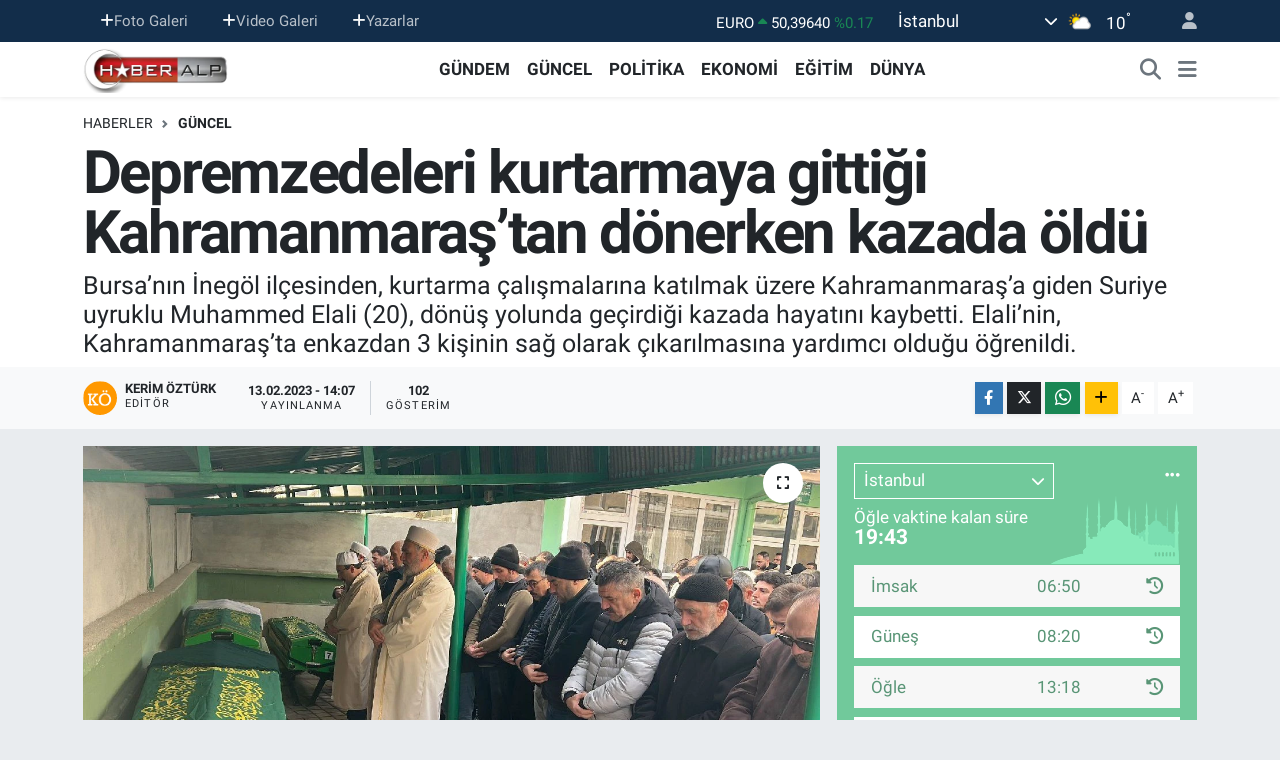

--- FILE ---
content_type: text/html; charset=UTF-8
request_url: https://www.haberalp.com/depremzedeleri-kurtarmaya-gittigi-kahramanmarastan-donerken-kazada-oldu
body_size: 22135
content:
<!DOCTYPE html>
<html lang="tr" data-theme="flow">
<head>
<link rel="dns-prefetch" href="//www.haberalp.com">
<link rel="dns-prefetch" href="//haberalpcom.teimg.com">
<link rel="dns-prefetch" href="//static.tebilisim.com">
<link rel="dns-prefetch" href="//www.googletagmanager.com">
<link rel="dns-prefetch" href="//api.whatsapp.com">
<link rel="dns-prefetch" href="//www.w3.org">
<link rel="dns-prefetch" href="//www.facebook.com">
<link rel="dns-prefetch" href="//x.com">
<link rel="dns-prefetch" href="//www.linkedin.com">
<link rel="dns-prefetch" href="//pinterest.com">
<link rel="dns-prefetch" href="//t.me">
<link rel="dns-prefetch" href="//halktv.com.tr">
<link rel="dns-prefetch" href="//tebilisim.com">

    <meta charset="utf-8">
<title>Depremzedeleri kurtarmaya gittiği Kahramanmaraş’tan dönerken kazada öldü - HaberAlp.com - Son Dakika Haberleri - Haberler - Politika Haberleri - Yerel Haberler -  Milliyetçi Haber</title>
<meta name="description" content="Bursa’nın İnegöl ilçesinden, kurtarma çalışmalarına katılmak üzere Kahramanmaraş’a giden Suriye uyruklu Muhammed Elali (20), dönüş yolunda geçirdiği kazada hayatını kaybetti. Elali’nin, Kahramanmaraş’ta enkazdan 3 kişinin sağ olarak çıkarılmasına yardımcı olduğu öğrenildi.">
<link rel="canonical" href="https://www.haberalp.com/depremzedeleri-kurtarmaya-gittigi-kahramanmarastan-donerken-kazada-oldu">
<meta name="viewport" content="width=device-width,initial-scale=1">
<meta name="X-UA-Compatible" content="IE=edge">
<meta name="robots" content="max-image-preview:large">
<meta name="theme-color" content="#122d4a">
<meta name="title" content="Depremzedeleri kurtarmaya gittiği Kahramanmaraş’tan dönerken kazada öldü">
<meta name="articleSection" content="news">
<meta name="datePublished" content="2023-02-13T14:07:00+03:00">
<meta name="dateModified" content="2023-02-13T14:07:00+03:00">
<meta name="articleAuthor" content="Kerim Öztürk">
<meta name="author" content="Kerim Öztürk">
<link rel="amphtml" href="https://www.haberalp.com/depremzedeleri-kurtarmaya-gittigi-kahramanmarastan-donerken-kazada-oldu/amp">
<meta property="og:site_name" content="HaberAlp.com - Son Dakika Haberleri - Haberler - Politika Haberleri - Yerel Haberler -  Milliyetçi Haber">
<meta property="og:title" content="Depremzedeleri kurtarmaya gittiği Kahramanmaraş’tan dönerken kazada öldü">
<meta property="og:description" content="Bursa’nın İnegöl ilçesinden, kurtarma çalışmalarına katılmak üzere Kahramanmaraş’a giden Suriye uyruklu Muhammed Elali (20), dönüş yolunda geçirdiği kazada hayatını kaybetti. Elali’nin, Kahramanmaraş’ta enkazdan 3 kişinin sağ olarak çıkarılmasına yardımcı olduğu öğrenildi.">
<meta property="og:url" content="https://www.haberalp.com/depremzedeleri-kurtarmaya-gittigi-kahramanmarastan-donerken-kazada-oldu">
<meta property="og:image" content="https://haberalpcom.teimg.com/haberalp-com/uploads/2023/02/depremzedeleri-kurtarmaya-gittigi-kahramanmarastan-donerken-kazada-oldu.jpg">
<meta property="og:type" content="article">
<meta property="og:article:published_time" content="2023-02-13T14:07:00+03:00">
<meta property="og:article:modified_time" content="2023-02-13T14:07:00+03:00">
<meta name="twitter:card" content="summary_large_image">
<meta name="twitter:title" content="Depremzedeleri kurtarmaya gittiği Kahramanmaraş’tan dönerken kazada öldü">
<meta name="twitter:description" content="Bursa’nın İnegöl ilçesinden, kurtarma çalışmalarına katılmak üzere Kahramanmaraş’a giden Suriye uyruklu Muhammed Elali (20), dönüş yolunda geçirdiği kazada hayatını kaybetti. Elali’nin, Kahramanmaraş’ta enkazdan 3 kişinin sağ olarak çıkarılmasına yardımcı olduğu öğrenildi.">
<meta name="twitter:image" content="https://haberalpcom.teimg.com/haberalp-com/uploads/2023/02/depremzedeleri-kurtarmaya-gittigi-kahramanmarastan-donerken-kazada-oldu.jpg">
<meta name="twitter:url" content="https://www.haberalp.com/depremzedeleri-kurtarmaya-gittigi-kahramanmarastan-donerken-kazada-oldu">
<link rel="manifest" href="https://www.haberalp.com/manifest.json?v=6.6.4" />
<link rel="preload" href="https://static.tebilisim.com/flow/assets/css/font-awesome/fa-solid-900.woff2" as="font" type="font/woff2" crossorigin />
<link rel="preload" href="https://static.tebilisim.com/flow/assets/css/font-awesome/fa-brands-400.woff2" as="font" type="font/woff2" crossorigin />
<link rel="preload" href="https://static.tebilisim.com/flow/assets/css/weather-icons/font/weathericons-regular-webfont.woff2" as="font" type="font/woff2" crossorigin />
<link rel="preload" href="https://static.tebilisim.com/flow/vendor/te/fonts/roboto/KFOlCnqEu92Fr1MmEU9fBBc4AMP6lQ.woff2" as="font" type="font/woff2" crossorigin />
<link rel="preload" href="https://static.tebilisim.com/flow/vendor/te/fonts/roboto/KFOlCnqEu92Fr1MmEU9fChc4AMP6lbBP.woff2" as="font" type="font/woff2" crossorigin />
<link rel="preload" href="https://static.tebilisim.com/flow/vendor/te/fonts/roboto/KFOlCnqEu92Fr1MmWUlfBBc4AMP6lQ.woff2" as="font" type="font/woff2" crossorigin />
<link rel="preload" href="https://static.tebilisim.com/flow/vendor/te/fonts/roboto/KFOlCnqEu92Fr1MmWUlfChc4AMP6lbBP.woff2" as="font" type="font/woff2" crossorigin />
<link rel="preload" href="https://static.tebilisim.com/flow/vendor/te/fonts/roboto/KFOmCnqEu92Fr1Mu4mxKKTU1Kg.woff2" as="font" type="font/woff2" crossorigin />
<link rel="preload" href="https://static.tebilisim.com/flow/vendor/te/fonts/roboto/KFOmCnqEu92Fr1Mu7GxKKTU1Kvnz.woff2" as="font" type="font/woff2" crossorigin />


<link rel="preload" as="style" href="https://static.tebilisim.com/flow/vendor/te/fonts/roboto.css?v=6.6.4">
<link rel="stylesheet" href="https://static.tebilisim.com/flow/vendor/te/fonts/roboto.css?v=6.6.4">

<style>:root {
        --te-link-color: #333;
        --te-link-hover-color: #000;
        --te-font: "Roboto";
        --te-secondary-font: "Roboto";
        --te-h1-font-size: 60px;
        --te-color: #122d4a;
        --te-hover-color: #194c82;
        --mm-ocd-width: 85%!important; /*  Mobil Menü Genişliği */
        --swiper-theme-color: var(--te-color)!important;
        --header-13-color: #ffc107;
    }</style><link rel="preload" as="style" href="https://static.tebilisim.com/flow/assets/vendor/bootstrap/css/bootstrap.min.css?v=6.6.4">
<link rel="stylesheet" href="https://static.tebilisim.com/flow/assets/vendor/bootstrap/css/bootstrap.min.css?v=6.6.4">
<link rel="preload" as="style" href="https://static.tebilisim.com/flow/assets/css/app6.6.4.min.css">
<link rel="stylesheet" href="https://static.tebilisim.com/flow/assets/css/app6.6.4.min.css">



<script type="application/ld+json">{"@context":"https:\/\/schema.org","@type":"WebSite","url":"https:\/\/www.haberalp.com","potentialAction":{"@type":"SearchAction","target":"https:\/\/www.haberalp.com\/arama?q={query}","query-input":"required name=query"}}</script>

<script type="application/ld+json">{"@context":"https:\/\/schema.org","@type":"NewsMediaOrganization","url":"https:\/\/www.haberalp.com","name":"HaberAlp.com - Son Dakika Haberleri - Haberler - Politika Haberleri - Yerel Haberler -  Milliyet\u00e7i Haber","logo":"https:\/\/haberalpcom.teimg.com\/haberalp-com\/uploads\/2022\/03\/logoust.png"}</script>

<script type="application/ld+json">{"@context":"https:\/\/schema.org","@graph":[{"@type":"SiteNavigationElement","name":"Ana Sayfa","url":"https:\/\/www.haberalp.com","@id":"https:\/\/www.haberalp.com"},{"@type":"SiteNavigationElement","name":"G\u00dcNDEM","url":"https:\/\/www.haberalp.com\/gundem","@id":"https:\/\/www.haberalp.com\/gundem"},{"@type":"SiteNavigationElement","name":"D\u00dcNYA","url":"https:\/\/www.haberalp.com\/dunya","@id":"https:\/\/www.haberalp.com\/dunya"},{"@type":"SiteNavigationElement","name":"EKONOM\u0130","url":"https:\/\/www.haberalp.com\/ekonomi","@id":"https:\/\/www.haberalp.com\/ekonomi"},{"@type":"SiteNavigationElement","name":"TEKNOLOJ\u0130","url":"https:\/\/www.haberalp.com\/teknoloji","@id":"https:\/\/www.haberalp.com\/teknoloji"},{"@type":"SiteNavigationElement","name":"SPOR","url":"https:\/\/www.haberalp.com\/spor","@id":"https:\/\/www.haberalp.com\/spor"},{"@type":"SiteNavigationElement","name":"YA\u015eAM","url":"https:\/\/www.haberalp.com\/yasam","@id":"https:\/\/www.haberalp.com\/yasam"},{"@type":"SiteNavigationElement","name":"SA\u011eLIK","url":"https:\/\/www.haberalp.com\/saglik","@id":"https:\/\/www.haberalp.com\/saglik"},{"@type":"SiteNavigationElement","name":"E\u011e\u0130T\u0130M","url":"https:\/\/www.haberalp.com\/egitim","@id":"https:\/\/www.haberalp.com\/egitim"},{"@type":"SiteNavigationElement","name":"R\u00d6PORTAJ","url":"https:\/\/www.haberalp.com\/roportaj","@id":"https:\/\/www.haberalp.com\/roportaj"},{"@type":"SiteNavigationElement","name":"MEDYA","url":"https:\/\/www.haberalp.com\/medya","@id":"https:\/\/www.haberalp.com\/medya"},{"@type":"SiteNavigationElement","name":"B\u0130L\u0130M","url":"https:\/\/www.haberalp.com\/bilim","@id":"https:\/\/www.haberalp.com\/bilim"},{"@type":"SiteNavigationElement","name":"MAGAZ\u0130N","url":"https:\/\/www.haberalp.com\/magazin","@id":"https:\/\/www.haberalp.com\/magazin"},{"@type":"SiteNavigationElement","name":"G\u00dcNCEL","url":"https:\/\/www.haberalp.com\/guncel","@id":"https:\/\/www.haberalp.com\/guncel"},{"@type":"SiteNavigationElement","name":"K\u00dcLT\u00dcR - SANAT","url":"https:\/\/www.haberalp.com\/kultur-sanat","@id":"https:\/\/www.haberalp.com\/kultur-sanat"},{"@type":"SiteNavigationElement","name":"POL\u0130T\u0130KA","url":"https:\/\/www.haberalp.com\/politika","@id":"https:\/\/www.haberalp.com\/politika"},{"@type":"SiteNavigationElement","name":"YEREL","url":"https:\/\/www.haberalp.com\/yerel","@id":"https:\/\/www.haberalp.com\/yerel"},{"@type":"SiteNavigationElement","name":"\u00dcmraniye","url":"https:\/\/www.haberalp.com\/umraniye","@id":"https:\/\/www.haberalp.com\/umraniye"},{"@type":"SiteNavigationElement","name":"SABR\u0130 \u015eENEL YAZILARI","url":"https:\/\/www.haberalp.com\/sabri-senel-yazilari","@id":"https:\/\/www.haberalp.com\/sabri-senel-yazilari"},{"@type":"SiteNavigationElement","name":"K\u00fcnye","url":"https:\/\/www.haberalp.com\/kunye","@id":"https:\/\/www.haberalp.com\/kunye"},{"@type":"SiteNavigationElement","name":"Gizlilik S\u00f6zle\u015fmesi","url":"https:\/\/www.haberalp.com\/gizlilik-sozlesmesi","@id":"https:\/\/www.haberalp.com\/gizlilik-sozlesmesi"},{"@type":"SiteNavigationElement","name":"Yazarlar","url":"https:\/\/www.haberalp.com\/yazarlar","@id":"https:\/\/www.haberalp.com\/yazarlar"},{"@type":"SiteNavigationElement","name":"Foto Galeri","url":"https:\/\/www.haberalp.com\/foto-galeri","@id":"https:\/\/www.haberalp.com\/foto-galeri"},{"@type":"SiteNavigationElement","name":"Video Galeri","url":"https:\/\/www.haberalp.com\/video","@id":"https:\/\/www.haberalp.com\/video"},{"@type":"SiteNavigationElement","name":"Biyografiler","url":"https:\/\/www.haberalp.com\/biyografi","@id":"https:\/\/www.haberalp.com\/biyografi"},{"@type":"SiteNavigationElement","name":"Vefatlar","url":"https:\/\/www.haberalp.com\/vefat","@id":"https:\/\/www.haberalp.com\/vefat"},{"@type":"SiteNavigationElement","name":"R\u00f6portajlar","url":"https:\/\/www.haberalp.com\/roportaj","@id":"https:\/\/www.haberalp.com\/roportaj"},{"@type":"SiteNavigationElement","name":"Anketler","url":"https:\/\/www.haberalp.com\/anketler","@id":"https:\/\/www.haberalp.com\/anketler"},{"@type":"SiteNavigationElement","name":"Obshtina Nikopol Bug\u00fcn, Yar\u0131n ve 1 Haftal\u0131k Hava Durumu Tahmini","url":"https:\/\/www.haberalp.com\/obshtina-nikopol-hava-durumu","@id":"https:\/\/www.haberalp.com\/obshtina-nikopol-hava-durumu"},{"@type":"SiteNavigationElement","name":"Obshtina Nikopol Namaz Vakitleri","url":"https:\/\/www.haberalp.com\/obshtina-nikopol-namaz-vakitleri","@id":"https:\/\/www.haberalp.com\/obshtina-nikopol-namaz-vakitleri"},{"@type":"SiteNavigationElement","name":"Puan Durumu ve Fikst\u00fcr","url":"https:\/\/www.haberalp.com\/futbol\/st-super-lig-puan-durumu-ve-fikstur","@id":"https:\/\/www.haberalp.com\/futbol\/st-super-lig-puan-durumu-ve-fikstur"}]}</script>

<script type="application/ld+json">{"@context":"https:\/\/schema.org","@type":"BreadcrumbList","itemListElement":[{"@type":"ListItem","position":1,"item":{"@type":"Thing","@id":"https:\/\/www.haberalp.com","name":"Haberler"}}]}</script>
<script type="application/ld+json">{"@context":"https:\/\/schema.org","@type":"NewsArticle","headline":"Depremzedeleri kurtarmaya gitti\u011fi Kahramanmara\u015f\u2019tan d\u00f6nerken kazada \u00f6ld\u00fc","articleSection":"G\u00dcNCEL","dateCreated":"2023-02-13T14:07:00+03:00","datePublished":"2023-02-13T14:07:00+03:00","dateModified":"2023-02-13T14:07:00+03:00","wordCount":189,"genre":"news","mainEntityOfPage":{"@type":"WebPage","@id":"https:\/\/www.haberalp.com\/depremzedeleri-kurtarmaya-gittigi-kahramanmarastan-donerken-kazada-oldu"},"articleBody":"<p>Kahramanmara\u015f\u2019\u0131n Pazarc\u0131k ve Elbistan il\u00e7elerinde meydana gelen ve 10 ilde y\u0131k\u0131ma yol a\u00e7an 7.7 ve 7.6 b\u00fcy\u00fckl\u00fc\u011f\u00fcndeki depremlerin ard\u0131ndan, T\u00fcrkiye\u2019nin d\u00f6rt bir yan\u0131ndan kurtarma ekipleri ve g\u00f6n\u00fcll\u00fcler deprem b\u00f6lgesine gitti. Bursa\u2019n\u0131n \u0130neg\u00f6l il\u00e7esinde ya\u015fayan Suriye uyruklu Muhammed Elali de arkada\u015f\u0131 Ertu\u011frul Karaduman (40) ile birlikte Kahramanmara\u015f'a giderek kurtarma \u00e7al\u0131\u015fmalar\u0131na kat\u0131ld\u0131. Enkazdan 3 ki\u015finin kurtar\u0131lmas\u0131na yard\u0131mc\u0131 olan Elali, 11 \u015eubat Cumartesi gecesi, \u0130neg\u00f6l\u2019e d\u00f6nmek \u00fczere yola \u00e7\u0131kt\u0131.<\/p>\r\n\r\n<p><img alt=\"depremzedeleri-kurtarmaya-gittigi-kahramanmarastan-donerken-kazada-oldu-7333-dhaphoto1.jpg\" data-src=\"https:\/\/halktv.com.tr\/d\/other\/2023\/02\/13\/depremzedeleri-kurtarmaya-gittigi-kahramanmarastan-donerken-kazada-oldu-7333-dhaphoto1.jpg\" height=\"1698\" src=\"https:\/\/halktv.com.tr\/d\/other\/2023\/02\/13\/depremzedeleri-kurtarmaya-gittigi-kahramanmarastan-donerken-kazada-oldu-7333-dhaphoto1.jpg\" width=\"977\" \/><\/p>\r\n\r\n<p>Elali\u2019nin i\u00e7inde bulundu\u011fu otomobil, Ankara'n\u0131n Polatl\u0131 il\u00e7esinde \u00f6n\u00fcnde seyir halinde olan TIR\u2019a \u00e7arpt\u0131. Kazada Ertu\u011frul Karaduman yaralan\u0131rken, Muhammed Elali olay yerinde ya\u015fam\u0131n\u0131 yitirdi. Cenazesi Bursa\u2019n\u0131n \u0130neg\u00f6l il\u00e7esine getirilen Muhammed Elali, d\u00fcn Ye\u015fil Camii\u2019de k\u0131l\u0131nan cenaze namaz\u0131n\u0131n ard\u0131ndan \u0130sa\u00f6ren Mezarl\u0131\u011f\u0131'nda topra\u011fa verildi.<\/p>\r\n\r\n<p>\u00d6te yandan kazada hayat\u0131n\u0131 kaybeden Muhammed Elali\u2019nin, AFAD koordinesinde deprem b\u00f6lgesine gidecekler aras\u0131nda ismi olmamas\u0131na ra\u011fmen, Kahramanmara\u015f\u2019a gitti\u011fi \u00f6\u011frenildi.<\/p>","description":"Bursa\u2019n\u0131n \u0130neg\u00f6l il\u00e7esinden, kurtarma \u00e7al\u0131\u015fmalar\u0131na kat\u0131lmak \u00fczere Kahramanmara\u015f\u2019a giden Suriye uyruklu Muhammed Elali (20), d\u00f6n\u00fc\u015f yolunda ge\u00e7irdi\u011fi kazada hayat\u0131n\u0131 kaybetti. Elali\u2019nin, Kahramanmara\u015f\u2019ta enkazdan 3 ki\u015finin sa\u011f olarak \u00e7\u0131kar\u0131lmas\u0131na yard\u0131mc\u0131 oldu\u011fu \u00f6\u011frenildi.","inLanguage":"tr-TR","keywords":[],"image":{"@type":"ImageObject","url":"https:\/\/haberalpcom.teimg.com\/crop\/1280x720\/haberalp-com\/uploads\/2023\/02\/depremzedeleri-kurtarmaya-gittigi-kahramanmarastan-donerken-kazada-oldu.jpg","width":"1280","height":"720","caption":"Depremzedeleri kurtarmaya gitti\u011fi Kahramanmara\u015f\u2019tan d\u00f6nerken kazada \u00f6ld\u00fc"},"publishingPrinciples":"https:\/\/www.haberalp.com\/gizlilik-sozlesmesi","isFamilyFriendly":"http:\/\/schema.org\/True","isAccessibleForFree":"http:\/\/schema.org\/True","publisher":{"@type":"Organization","name":"HaberAlp.com - Son Dakika Haberleri - Haberler - Politika Haberleri - Yerel Haberler -  Milliyet\u00e7i Haber","image":"https:\/\/haberalpcom.teimg.com\/haberalp-com\/uploads\/2022\/03\/logoust.png","logo":{"@type":"ImageObject","url":"https:\/\/haberalpcom.teimg.com\/haberalp-com\/uploads\/2022\/03\/logoust.png","width":"640","height":"375"}},"author":{"@type":"Person","name":"Kerim \u00d6zt\u00fcrk","honorificPrefix":"","jobTitle":"","url":null}}</script>






<script async src="https://www.googletagmanager.com/gtag/js?id=UA-37445259-1"></script>
<script>
  window.dataLayer = window.dataLayer || [];
  function gtag(){dataLayer.push(arguments);}
  gtag('js', new Date());

  gtag('config', 'UA-37445259-1');
</script>






</head>




<body class="d-flex flex-column min-vh-100">

    
    

    <header class="header-4">
    <div class="top-header d-none d-lg-block">
        <div class="container">
            <div class="d-flex justify-content-between align-items-center">

                <ul  class="top-menu nav small sticky-top">
    </ul>
<ul  class="top-menu nav small sticky-top">
        <li class="nav-item   ">
        <a href="/foto-galeri" class="nav-link pe-3" target="_self" title="Foto Galeri"><i class="fa fa-plus text-light mr-1"></i>Foto Galeri</a>
        
    </li>
        <li class="nav-item   ">
        <a href="/video" class="nav-link pe-3" target="_self" title="Video Galeri"><i class="fa fa-plus text-light mr-1"></i>Video Galeri</a>
        
    </li>
        <li class="nav-item   ">
        <a href="/yazarlar" class="nav-link pe-3" target="_self" title="Yazarlar"><i class="fa fa-plus text-light mr-1"></i>Yazarlar</a>
        
    </li>
    </ul>


                                    <div class="position-relative overflow-hidden ms-auto text-end" style="height: 36px;">
                        <!-- PİYASALAR -->
        <div class="newsticker mini small">
        <ul class="newsticker__list list-unstyled" data-header="4">
            <li class="newsticker__item col dolar">DOLAR
                <span class="text-success"><i class="fa fa-caret-up"></i></span>
                <span class="value">43,19660</span>
                <span class="text-success">%0.05</span>
            </li>
            <li class="newsticker__item col euro">EURO
                <span class="text-success"><i class="fa fa-caret-up"></i></span>
                <span class="value">50,39640</span>
                <span class="text-success">%0.17</span>
            </li>
            <li class="newsticker__item col euro">STERLİN
                <span class="text-success"><i class="fa fa-caret-up"></i></span>
                <span class="value">58,23130</span>
                <span class="text-success">%0.33</span>
            </li>
            <li class="newsticker__item col altin">G.ALTIN
                <span class="text-danger"><i class="fa fa-caret-down"></i></span>
                <span class="value">6393,85000</span>
                <span class="text-danger">%-0.45</span>
            </li>
            <li class="newsticker__item col bist">BİST100
                <span class="text-success"><i class="fa fa-caret-up"></i></span>
                <span class="value">12.414,00</span>
                <span class="text-success">%35</span>
            </li>
            <li class="newsticker__item col btc">BITCOIN
                <span class="text-success"><i class="fa fa-caret-up"></i></span>
                <span class="value">96.578,79</span>
                <span class="text-success">%1.61</span>
            </li>
        </ul>
    </div>
    

                    </div>
                    <div class="d-flex justify-content-end align-items-center text-light ms-4 weather-widget mini">
                        <!-- HAVA DURUMU -->

<input type="hidden" name="widget_setting_weathercity" value="41.16343020,28.76644080" />

            <div class="weather d-none d-xl-block me-2" data-header="4">
            <div class="custom-selectbox text-white" onclick="toggleDropdown(this)" style="width: 100%">
    <div class="d-flex justify-content-between align-items-center">
        <span style="">İstanbul</span>
        <i class="fas fa-chevron-down" style="font-size: 14px"></i>
    </div>
    <ul class="bg-white text-dark overflow-widget" style="min-height: 100px; max-height: 300px">
                        <li>
            <a href="https://www.haberalp.com/adana-hava-durumu" title="Adana Hava Durumu" class="text-dark">
                Adana
            </a>
        </li>
                        <li>
            <a href="https://www.haberalp.com/adiyaman-hava-durumu" title="Adıyaman Hava Durumu" class="text-dark">
                Adıyaman
            </a>
        </li>
                        <li>
            <a href="https://www.haberalp.com/afyonkarahisar-hava-durumu" title="Afyonkarahisar Hava Durumu" class="text-dark">
                Afyonkarahisar
            </a>
        </li>
                        <li>
            <a href="https://www.haberalp.com/agri-hava-durumu" title="Ağrı Hava Durumu" class="text-dark">
                Ağrı
            </a>
        </li>
                        <li>
            <a href="https://www.haberalp.com/aksaray-hava-durumu" title="Aksaray Hava Durumu" class="text-dark">
                Aksaray
            </a>
        </li>
                        <li>
            <a href="https://www.haberalp.com/amasya-hava-durumu" title="Amasya Hava Durumu" class="text-dark">
                Amasya
            </a>
        </li>
                        <li>
            <a href="https://www.haberalp.com/ankara-hava-durumu" title="Ankara Hava Durumu" class="text-dark">
                Ankara
            </a>
        </li>
                        <li>
            <a href="https://www.haberalp.com/antalya-hava-durumu" title="Antalya Hava Durumu" class="text-dark">
                Antalya
            </a>
        </li>
                        <li>
            <a href="https://www.haberalp.com/ardahan-hava-durumu" title="Ardahan Hava Durumu" class="text-dark">
                Ardahan
            </a>
        </li>
                        <li>
            <a href="https://www.haberalp.com/artvin-hava-durumu" title="Artvin Hava Durumu" class="text-dark">
                Artvin
            </a>
        </li>
                        <li>
            <a href="https://www.haberalp.com/aydin-hava-durumu" title="Aydın Hava Durumu" class="text-dark">
                Aydın
            </a>
        </li>
                        <li>
            <a href="https://www.haberalp.com/balikesir-hava-durumu" title="Balıkesir Hava Durumu" class="text-dark">
                Balıkesir
            </a>
        </li>
                        <li>
            <a href="https://www.haberalp.com/bartin-hava-durumu" title="Bartın Hava Durumu" class="text-dark">
                Bartın
            </a>
        </li>
                        <li>
            <a href="https://www.haberalp.com/batman-hava-durumu" title="Batman Hava Durumu" class="text-dark">
                Batman
            </a>
        </li>
                        <li>
            <a href="https://www.haberalp.com/bayburt-hava-durumu" title="Bayburt Hava Durumu" class="text-dark">
                Bayburt
            </a>
        </li>
                        <li>
            <a href="https://www.haberalp.com/bilecik-hava-durumu" title="Bilecik Hava Durumu" class="text-dark">
                Bilecik
            </a>
        </li>
                        <li>
            <a href="https://www.haberalp.com/bingol-hava-durumu" title="Bingöl Hava Durumu" class="text-dark">
                Bingöl
            </a>
        </li>
                        <li>
            <a href="https://www.haberalp.com/bitlis-hava-durumu" title="Bitlis Hava Durumu" class="text-dark">
                Bitlis
            </a>
        </li>
                        <li>
            <a href="https://www.haberalp.com/bolu-hava-durumu" title="Bolu Hava Durumu" class="text-dark">
                Bolu
            </a>
        </li>
                        <li>
            <a href="https://www.haberalp.com/burdur-hava-durumu" title="Burdur Hava Durumu" class="text-dark">
                Burdur
            </a>
        </li>
                        <li>
            <a href="https://www.haberalp.com/bursa-hava-durumu" title="Bursa Hava Durumu" class="text-dark">
                Bursa
            </a>
        </li>
                        <li>
            <a href="https://www.haberalp.com/canakkale-hava-durumu" title="Çanakkale Hava Durumu" class="text-dark">
                Çanakkale
            </a>
        </li>
                        <li>
            <a href="https://www.haberalp.com/cankiri-hava-durumu" title="Çankırı Hava Durumu" class="text-dark">
                Çankırı
            </a>
        </li>
                        <li>
            <a href="https://www.haberalp.com/corum-hava-durumu" title="Çorum Hava Durumu" class="text-dark">
                Çorum
            </a>
        </li>
                        <li>
            <a href="https://www.haberalp.com/denizli-hava-durumu" title="Denizli Hava Durumu" class="text-dark">
                Denizli
            </a>
        </li>
                        <li>
            <a href="https://www.haberalp.com/diyarbakir-hava-durumu" title="Diyarbakır Hava Durumu" class="text-dark">
                Diyarbakır
            </a>
        </li>
                        <li>
            <a href="https://www.haberalp.com/duzce-hava-durumu" title="Düzce Hava Durumu" class="text-dark">
                Düzce
            </a>
        </li>
                        <li>
            <a href="https://www.haberalp.com/edirne-hava-durumu" title="Edirne Hava Durumu" class="text-dark">
                Edirne
            </a>
        </li>
                        <li>
            <a href="https://www.haberalp.com/elazig-hava-durumu" title="Elazığ Hava Durumu" class="text-dark">
                Elazığ
            </a>
        </li>
                        <li>
            <a href="https://www.haberalp.com/erzincan-hava-durumu" title="Erzincan Hava Durumu" class="text-dark">
                Erzincan
            </a>
        </li>
                        <li>
            <a href="https://www.haberalp.com/erzurum-hava-durumu" title="Erzurum Hava Durumu" class="text-dark">
                Erzurum
            </a>
        </li>
                        <li>
            <a href="https://www.haberalp.com/eskisehir-hava-durumu" title="Eskişehir Hava Durumu" class="text-dark">
                Eskişehir
            </a>
        </li>
                        <li>
            <a href="https://www.haberalp.com/gaziantep-hava-durumu" title="Gaziantep Hava Durumu" class="text-dark">
                Gaziantep
            </a>
        </li>
                        <li>
            <a href="https://www.haberalp.com/giresun-hava-durumu" title="Giresun Hava Durumu" class="text-dark">
                Giresun
            </a>
        </li>
                        <li>
            <a href="https://www.haberalp.com/gumushane-hava-durumu" title="Gümüşhane Hava Durumu" class="text-dark">
                Gümüşhane
            </a>
        </li>
                        <li>
            <a href="https://www.haberalp.com/hakkari-hava-durumu" title="Hakkâri Hava Durumu" class="text-dark">
                Hakkâri
            </a>
        </li>
                        <li>
            <a href="https://www.haberalp.com/hatay-hava-durumu" title="Hatay Hava Durumu" class="text-dark">
                Hatay
            </a>
        </li>
                        <li>
            <a href="https://www.haberalp.com/igdir-hava-durumu" title="Iğdır Hava Durumu" class="text-dark">
                Iğdır
            </a>
        </li>
                        <li>
            <a href="https://www.haberalp.com/isparta-hava-durumu" title="Isparta Hava Durumu" class="text-dark">
                Isparta
            </a>
        </li>
                        <li>
            <a href="https://www.haberalp.com/istanbul-hava-durumu" title="İstanbul Hava Durumu" class="text-dark">
                İstanbul
            </a>
        </li>
                        <li>
            <a href="https://www.haberalp.com/izmir-hava-durumu" title="İzmir Hava Durumu" class="text-dark">
                İzmir
            </a>
        </li>
                        <li>
            <a href="https://www.haberalp.com/kahramanmaras-hava-durumu" title="Kahramanmaraş Hava Durumu" class="text-dark">
                Kahramanmaraş
            </a>
        </li>
                        <li>
            <a href="https://www.haberalp.com/karabuk-hava-durumu" title="Karabük Hava Durumu" class="text-dark">
                Karabük
            </a>
        </li>
                        <li>
            <a href="https://www.haberalp.com/karaman-hava-durumu" title="Karaman Hava Durumu" class="text-dark">
                Karaman
            </a>
        </li>
                        <li>
            <a href="https://www.haberalp.com/kars-hava-durumu" title="Kars Hava Durumu" class="text-dark">
                Kars
            </a>
        </li>
                        <li>
            <a href="https://www.haberalp.com/kastamonu-hava-durumu" title="Kastamonu Hava Durumu" class="text-dark">
                Kastamonu
            </a>
        </li>
                        <li>
            <a href="https://www.haberalp.com/kayseri-hava-durumu" title="Kayseri Hava Durumu" class="text-dark">
                Kayseri
            </a>
        </li>
                        <li>
            <a href="https://www.haberalp.com/kilis-hava-durumu" title="Kilis Hava Durumu" class="text-dark">
                Kilis
            </a>
        </li>
                        <li>
            <a href="https://www.haberalp.com/kirikkale-hava-durumu" title="Kırıkkale Hava Durumu" class="text-dark">
                Kırıkkale
            </a>
        </li>
                        <li>
            <a href="https://www.haberalp.com/kirklareli-hava-durumu" title="Kırklareli Hava Durumu" class="text-dark">
                Kırklareli
            </a>
        </li>
                        <li>
            <a href="https://www.haberalp.com/kirsehir-hava-durumu" title="Kırşehir Hava Durumu" class="text-dark">
                Kırşehir
            </a>
        </li>
                        <li>
            <a href="https://www.haberalp.com/kocaeli-hava-durumu" title="Kocaeli Hava Durumu" class="text-dark">
                Kocaeli
            </a>
        </li>
                        <li>
            <a href="https://www.haberalp.com/konya-hava-durumu" title="Konya Hava Durumu" class="text-dark">
                Konya
            </a>
        </li>
                        <li>
            <a href="https://www.haberalp.com/kutahya-hava-durumu" title="Kütahya Hava Durumu" class="text-dark">
                Kütahya
            </a>
        </li>
                        <li>
            <a href="https://www.haberalp.com/malatya-hava-durumu" title="Malatya Hava Durumu" class="text-dark">
                Malatya
            </a>
        </li>
                        <li>
            <a href="https://www.haberalp.com/manisa-hava-durumu" title="Manisa Hava Durumu" class="text-dark">
                Manisa
            </a>
        </li>
                        <li>
            <a href="https://www.haberalp.com/mardin-hava-durumu" title="Mardin Hava Durumu" class="text-dark">
                Mardin
            </a>
        </li>
                        <li>
            <a href="https://www.haberalp.com/mersin-hava-durumu" title="Mersin Hava Durumu" class="text-dark">
                Mersin
            </a>
        </li>
                        <li>
            <a href="https://www.haberalp.com/mugla-hava-durumu" title="Muğla Hava Durumu" class="text-dark">
                Muğla
            </a>
        </li>
                        <li>
            <a href="https://www.haberalp.com/mus-hava-durumu" title="Muş Hava Durumu" class="text-dark">
                Muş
            </a>
        </li>
                        <li>
            <a href="https://www.haberalp.com/nevsehir-hava-durumu" title="Nevşehir Hava Durumu" class="text-dark">
                Nevşehir
            </a>
        </li>
                        <li>
            <a href="https://www.haberalp.com/nigde-hava-durumu" title="Niğde Hava Durumu" class="text-dark">
                Niğde
            </a>
        </li>
                        <li>
            <a href="https://www.haberalp.com/ordu-hava-durumu" title="Ordu Hava Durumu" class="text-dark">
                Ordu
            </a>
        </li>
                        <li>
            <a href="https://www.haberalp.com/osmaniye-hava-durumu" title="Osmaniye Hava Durumu" class="text-dark">
                Osmaniye
            </a>
        </li>
                        <li>
            <a href="https://www.haberalp.com/rize-hava-durumu" title="Rize Hava Durumu" class="text-dark">
                Rize
            </a>
        </li>
                        <li>
            <a href="https://www.haberalp.com/sakarya-hava-durumu" title="Sakarya Hava Durumu" class="text-dark">
                Sakarya
            </a>
        </li>
                        <li>
            <a href="https://www.haberalp.com/samsun-hava-durumu" title="Samsun Hava Durumu" class="text-dark">
                Samsun
            </a>
        </li>
                        <li>
            <a href="https://www.haberalp.com/sanliurfa-hava-durumu" title="Şanlıurfa Hava Durumu" class="text-dark">
                Şanlıurfa
            </a>
        </li>
                        <li>
            <a href="https://www.haberalp.com/siirt-hava-durumu" title="Siirt Hava Durumu" class="text-dark">
                Siirt
            </a>
        </li>
                        <li>
            <a href="https://www.haberalp.com/sinop-hava-durumu" title="Sinop Hava Durumu" class="text-dark">
                Sinop
            </a>
        </li>
                        <li>
            <a href="https://www.haberalp.com/sivas-hava-durumu" title="Sivas Hava Durumu" class="text-dark">
                Sivas
            </a>
        </li>
                        <li>
            <a href="https://www.haberalp.com/sirnak-hava-durumu" title="Şırnak Hava Durumu" class="text-dark">
                Şırnak
            </a>
        </li>
                        <li>
            <a href="https://www.haberalp.com/tekirdag-hava-durumu" title="Tekirdağ Hava Durumu" class="text-dark">
                Tekirdağ
            </a>
        </li>
                        <li>
            <a href="https://www.haberalp.com/tokat-hava-durumu" title="Tokat Hava Durumu" class="text-dark">
                Tokat
            </a>
        </li>
                        <li>
            <a href="https://www.haberalp.com/trabzon-hava-durumu" title="Trabzon Hava Durumu" class="text-dark">
                Trabzon
            </a>
        </li>
                        <li>
            <a href="https://www.haberalp.com/tunceli-hava-durumu" title="Tunceli Hava Durumu" class="text-dark">
                Tunceli
            </a>
        </li>
                        <li>
            <a href="https://www.haberalp.com/usak-hava-durumu" title="Uşak Hava Durumu" class="text-dark">
                Uşak
            </a>
        </li>
                        <li>
            <a href="https://www.haberalp.com/van-hava-durumu" title="Van Hava Durumu" class="text-dark">
                Van
            </a>
        </li>
                        <li>
            <a href="https://www.haberalp.com/yalova-hava-durumu" title="Yalova Hava Durumu" class="text-dark">
                Yalova
            </a>
        </li>
                        <li>
            <a href="https://www.haberalp.com/yozgat-hava-durumu" title="Yozgat Hava Durumu" class="text-dark">
                Yozgat
            </a>
        </li>
                        <li>
            <a href="https://www.haberalp.com/zonguldak-hava-durumu" title="Zonguldak Hava Durumu" class="text-dark">
                Zonguldak
            </a>
        </li>
            </ul>
</div>

        </div>
        <div class="d-none d-xl-block" data-header="4">
            <span class="lead me-2">
                <img src="//cdn.weatherapi.com/weather/64x64/day/116.png" class="condition" width="26" height="26" alt="10" />
            </span>
            <span class="degree text-white">10</span><sup class="text-white">°</sup>
        </div>
    
<div data-location='{"city":"TUXX0014"}' class="d-none"></div>


                    </div>
                                <ul class="nav ms-4">
                    <li class="nav-item ms-2"><a class="nav-link pe-0" href="/member/login" title="Üyelik Girişi" target="_blank"><i class="fa fa-user"></i></a></li>
                </ul>
            </div>
        </div>
    </div>
    <nav class="main-menu navbar navbar-expand-lg bg-white shadow-sm py-1">
        <div class="container">
            <div class="d-lg-none">
                <a href="#menu" title="Ana Menü"><i class="fa fa-bars fa-lg"></i></a>
            </div>
            <div>
                                <a class="navbar-brand me-0" href="/" title="HaberAlp.com - Son Dakika Haberleri - Haberler - Politika Haberleri - Yerel Haberler -  Milliyetçi Haber">
                    <img src="https://haberalpcom.teimg.com/haberalp-com/uploads/2022/03/logoust.png" alt="HaberAlp.com - Son Dakika Haberleri - Haberler - Politika Haberleri - Yerel Haberler -  Milliyetçi Haber" width="150" height="40" class="light-mode img-fluid flow-logo">
<img src="https://haberalpcom.teimg.com/haberalp-com/uploads/2022/03/logoust.png" alt="HaberAlp.com - Son Dakika Haberleri - Haberler - Politika Haberleri - Yerel Haberler -  Milliyetçi Haber" width="150" height="40" class="dark-mode img-fluid flow-logo d-none">

                </a>
                            </div>
            <div class="d-none d-lg-block">
                <ul  class="nav fw-semibold">
        <li class="nav-item   ">
        <a href="/gundem" class="nav-link nav-link text-dark" target="_self" title="GÜNDEM">GÜNDEM</a>
        
    </li>
        <li class="nav-item   ">
        <a href="/guncel" class="nav-link nav-link text-dark" target="_self" title="GÜNCEL">GÜNCEL</a>
        
    </li>
        <li class="nav-item   ">
        <a href="/politika" class="nav-link nav-link text-dark" target="_self" title="POLİTİKA">POLİTİKA</a>
        
    </li>
        <li class="nav-item   ">
        <a href="/ekonomi" class="nav-link nav-link text-dark" target="_self" title="EKONOMİ">EKONOMİ</a>
        
    </li>
        <li class="nav-item   ">
        <a href="/egitim" class="nav-link nav-link text-dark" target="_self" title="EĞİTİM">EĞİTİM</a>
        
    </li>
        <li class="nav-item   ">
        <a href="/dunya" class="nav-link nav-link text-dark" target="_self" title="DÜNYA">DÜNYA</a>
        
    </li>
    </ul>
<ul  class="nav fw-semibold">
    </ul>

            </div>
            <ul class="navigation-menu nav d-flex align-items-center">
                <li class="nav-item">
                    <a href="/arama" class="nav-link" title="Ara">
                        <i class="fa fa-search fa-lg text-secondary"></i>
                    </a>
                </li>
                
                <li class="nav-item dropdown d-none d-lg-block position-static">
                    <a class="nav-link p-0 ms-2 text-secondary" data-bs-toggle="dropdown" href="#" aria-haspopup="true" aria-expanded="false" title="Ana Menü"><i class="fa fa-bars fa-lg"></i></a>
                    <div class="mega-menu dropdown-menu dropdown-menu-end text-capitalize shadow-lg border-0 rounded-0">

    <div class="row g-3 small p-3">

                <div class="col">
            <div class="extra-sections bg-light p-3 border">
                <a href="https://www.haberalp.com/istanbul-nobetci-eczaneler" title="Nöbetçi Eczaneler" class="d-block border-bottom pb-2 mb-2" target="_self"><i class="fa-solid fa-capsules me-2"></i>Nöbetçi Eczaneler</a>
<a href="https://www.haberalp.com/istanbul-hava-durumu" title="Hava Durumu" class="d-block border-bottom pb-2 mb-2" target="_self"><i class="fa-solid fa-cloud-sun me-2"></i>Hava Durumu</a>
<a href="https://www.haberalp.com/istanbul-namaz-vakitleri" title="Namaz Vakitleri" class="d-block border-bottom pb-2 mb-2" target="_self"><i class="fa-solid fa-mosque me-2"></i>Namaz Vakitleri</a>
<a href="https://www.haberalp.com/istanbul-trafik-durumu" title="Trafik Durumu" class="d-block border-bottom pb-2 mb-2" target="_self"><i class="fa-solid fa-car me-2"></i>Trafik Durumu</a>
<a href="https://www.haberalp.com/futbol/super-lig-puan-durumu-ve-fikstur" title="Süper Lig Puan Durumu ve Fikstür" class="d-block border-bottom pb-2 mb-2" target="_self"><i class="fa-solid fa-chart-bar me-2"></i>Süper Lig Puan Durumu ve Fikstür</a>
<a href="https://www.haberalp.com/tum-mansetler" title="Tüm Manşetler" class="d-block border-bottom pb-2 mb-2" target="_self"><i class="fa-solid fa-newspaper me-2"></i>Tüm Manşetler</a>
<a href="https://www.haberalp.com/sondakika-haberleri" title="Son Dakika Haberleri" class="d-block border-bottom pb-2 mb-2" target="_self"><i class="fa-solid fa-bell me-2"></i>Son Dakika Haberleri</a>

            </div>
        </div>
        
        <div class="col">
        <a href="/kultur-sanat" class="d-block border-bottom  pb-2 mb-2" target="_self" title="KÜLTÜR - SANAT">KÜLTÜR - SANAT</a>
            <a href="/yasam" class="d-block border-bottom  pb-2 mb-2" target="_self" title="YAŞAM">YAŞAM</a>
            <a href="/spor" class="d-block border-bottom  pb-2 mb-2" target="_self" title="SPOR">SPOR</a>
            <a href="/saglik" class="d-block border-bottom  pb-2 mb-2" target="_self" title="SAĞLIK">SAĞLIK</a>
            <a href="/magazin" class="d-block border-bottom  pb-2 mb-2" target="_self" title="MAGAZİN">MAGAZİN</a>
            <a href="/teknoloji" class="d-block border-bottom  pb-2 mb-2" target="_self" title="TEKNOLOJİ">TEKNOLOJİ</a>
            <a href="/roportaj" class="d-block  pb-2 mb-2" target="_self" title="RÖPORTAJ">RÖPORTAJ</a>
        </div><div class="col">
            <a href="/medya" class="d-block border-bottom  pb-2 mb-2" target="_self" title="MEDYA">MEDYA</a>
            <a href="/bilim" class="d-block border-bottom  pb-2 mb-2" target="_self" title="BİLİM">BİLİM</a>
            <a href="/yerel" class="d-block border-bottom  pb-2 mb-2" target="_self" title="YEREL">YEREL</a>
            <a href="/umraniye" class="d-block border-bottom  pb-2 mb-2" target="_self" title="Ümraniye">Ümraniye</a>
        </div>


    </div>

    <div class="p-3 bg-light">
                                                                                <a class="" href="https://api.whatsapp.com/send?phone=05322081282" title="Whatsapp" rel="nofollow noreferrer noopener"><i
            class="fab fa-whatsapp me-2 text-navy"></i> WhatsApp İhbar Hattı</a>    </div>

    <div class="mega-menu-footer p-2 bg-te-color">
        <a class="dropdown-item text-white" href="/kunye" title="Künye"><i class="fa fa-id-card me-2"></i> Künye</a>
        <a class="dropdown-item text-white" href="/iletisim" title="İletişim"><i class="fa fa-envelope me-2"></i> İletişim</a>
        <a class="dropdown-item text-white" href="/rss-baglantilari" title="RSS Bağlantıları"><i class="fa fa-rss me-2"></i> RSS Bağlantıları</a>
        <a class="dropdown-item text-white" href="/member/login" title="Üyelik Girişi"><i class="fa fa-user me-2"></i> Üyelik Girişi</a>
    </div>


</div>

                </li>
            </ul>
        </div>
    </nav>
    <ul  class="mobile-categories d-lg-none list-inline bg-white">
        <li class="list-inline-item">
        <a href="/gundem" class="text-dark" target="_self" title="GÜNDEM">
                GÜNDEM
        </a>
    </li>
        <li class="list-inline-item">
        <a href="/guncel" class="text-dark" target="_self" title="GÜNCEL">
                GÜNCEL
        </a>
    </li>
        <li class="list-inline-item">
        <a href="/politika" class="text-dark" target="_self" title="POLİTİKA">
                POLİTİKA
        </a>
    </li>
        <li class="list-inline-item">
        <a href="/ekonomi" class="text-dark" target="_self" title="EKONOMİ">
                EKONOMİ
        </a>
    </li>
        <li class="list-inline-item">
        <a href="/egitim" class="text-dark" target="_self" title="EĞİTİM">
                EĞİTİM
        </a>
    </li>
        <li class="list-inline-item">
        <a href="/dunya" class="text-dark" target="_self" title="DÜNYA">
                DÜNYA
        </a>
    </li>
    </ul>


</header>






<main class="single overflow-hidden" style="min-height: 300px">

            
    
    <div class="infinite" data-show-advert="1">

    

    <div class="infinite-item d-block" data-id="93286" data-category-id="20" data-reference="TE\Archive\Models\Archive" data-json-url="/service/json/featured-infinite.json">

        

        <div class="post-header pt-3 bg-white">

    <div class="container">

        
        <nav class="meta-category d-flex justify-content-lg-start" style="--bs-breadcrumb-divider: url(&#34;data:image/svg+xml,%3Csvg xmlns='http://www.w3.org/2000/svg' width='8' height='8'%3E%3Cpath d='M2.5 0L1 1.5 3.5 4 1 6.5 2.5 8l4-4-4-4z' fill='%236c757d'/%3E%3C/svg%3E&#34;);" aria-label="breadcrumb">
        <ol class="breadcrumb mb-0">
            <li class="breadcrumb-item"><a href="https://www.haberalp.com" class="breadcrumb_link" target="_self">Haberler</a></li>
            <li class="breadcrumb-item active fw-bold" aria-current="page"><a href="/guncel" target="_self" class="breadcrumb_link text-dark" title="GÜNCEL">GÜNCEL</a></li>
        </ol>
</nav>

        <h1 class="h2 fw-bold text-lg-start headline my-2" itemprop="headline">Depremzedeleri kurtarmaya gittiği Kahramanmaraş’tan dönerken kazada öldü</h1>
        
        <h2 class="lead text-lg-start text-dark my-2 description" itemprop="description">Bursa’nın İnegöl ilçesinden, kurtarma çalışmalarına katılmak üzere Kahramanmaraş’a giden Suriye uyruklu Muhammed Elali (20), dönüş yolunda geçirdiği kazada hayatını kaybetti. Elali’nin, Kahramanmaraş’ta enkazdan 3 kişinin sağ olarak çıkarılmasına yardımcı olduğu öğrenildi.</h2>
        
        <div class="news-tags">
    </div>

    </div>

    <div class="bg-light py-1">
        <div class="container d-flex justify-content-between align-items-center">

            <div class="meta-author">
            <a href="/muhabir/11/kerim-ozturk" class="d-flex" title="Kerim Öztürk" target="_self">
            <img class="me-2 rounded-circle" width="34" height="34" src="[data-uri]"
                loading="lazy" alt="Kerim Öztürk">
            <div class="me-3 flex-column align-items-center justify-content-center">
                <div class="fw-bold text-dark">Kerim Öztürk</div>
                <div class="info text-dark">Editör</div>
            </div>
        </a>
    
    <div class="box">
    <time class="fw-bold">13.02.2023 - 14:07</time>
    <span class="info">Yayınlanma</span>
</div>

    
    <div class="box">
    <span class="fw-bold">102</span>
    <span class="info text-dark">Gösterim</span>
</div>

    

</div>


            <div class="share-area justify-content-end align-items-center d-none d-lg-flex">

    <div class="mobile-share-button-container mb-2 d-block d-md-none">
    <button
        class="btn btn-primary btn-sm rounded-0 shadow-sm w-100"
        onclick="handleMobileShare(event, 'Depremzedeleri kurtarmaya gittiği Kahramanmaraş’tan dönerken kazada öldü', 'https://www.haberalp.com/depremzedeleri-kurtarmaya-gittigi-kahramanmarastan-donerken-kazada-oldu')"
        title="Paylaş"
    >
        <i class="fas fa-share-alt me-2"></i>Paylaş
    </button>
</div>

<div class="social-buttons-new d-none d-md-flex justify-content-between">
    <a
        href="https://www.facebook.com/sharer/sharer.php?u=https%3A%2F%2Fwww.haberalp.com%2Fdepremzedeleri-kurtarmaya-gittigi-kahramanmarastan-donerken-kazada-oldu"
        onclick="initiateDesktopShare(event, 'facebook')"
        class="btn btn-primary btn-sm rounded-0 shadow-sm me-1"
        title="Facebook'ta Paylaş"
        data-platform="facebook"
        data-share-url="https://www.haberalp.com/depremzedeleri-kurtarmaya-gittigi-kahramanmarastan-donerken-kazada-oldu"
        data-share-title="Depremzedeleri kurtarmaya gittiği Kahramanmaraş’tan dönerken kazada öldü"
        rel="noreferrer nofollow noopener external"
    >
        <i class="fab fa-facebook-f"></i>
    </a>

    <a
        href="https://x.com/intent/tweet?url=https%3A%2F%2Fwww.haberalp.com%2Fdepremzedeleri-kurtarmaya-gittigi-kahramanmarastan-donerken-kazada-oldu&text=Depremzedeleri+kurtarmaya+gitti%C4%9Fi+Kahramanmara%C5%9F%E2%80%99tan+d%C3%B6nerken+kazada+%C3%B6ld%C3%BC"
        onclick="initiateDesktopShare(event, 'twitter')"
        class="btn btn-dark btn-sm rounded-0 shadow-sm me-1"
        title="X'de Paylaş"
        data-platform="twitter"
        data-share-url="https://www.haberalp.com/depremzedeleri-kurtarmaya-gittigi-kahramanmarastan-donerken-kazada-oldu"
        data-share-title="Depremzedeleri kurtarmaya gittiği Kahramanmaraş’tan dönerken kazada öldü"
        rel="noreferrer nofollow noopener external"
    >
        <i class="fab fa-x-twitter text-white"></i>
    </a>

    <a
        href="https://api.whatsapp.com/send?text=Depremzedeleri+kurtarmaya+gitti%C4%9Fi+Kahramanmara%C5%9F%E2%80%99tan+d%C3%B6nerken+kazada+%C3%B6ld%C3%BC+-+https%3A%2F%2Fwww.haberalp.com%2Fdepremzedeleri-kurtarmaya-gittigi-kahramanmarastan-donerken-kazada-oldu"
        onclick="initiateDesktopShare(event, 'whatsapp')"
        class="btn btn-success btn-sm rounded-0 btn-whatsapp shadow-sm me-1"
        title="Whatsapp'ta Paylaş"
        data-platform="whatsapp"
        data-share-url="https://www.haberalp.com/depremzedeleri-kurtarmaya-gittigi-kahramanmarastan-donerken-kazada-oldu"
        data-share-title="Depremzedeleri kurtarmaya gittiği Kahramanmaraş’tan dönerken kazada öldü"
        rel="noreferrer nofollow noopener external"
    >
        <i class="fab fa-whatsapp fa-lg"></i>
    </a>

    <div class="dropdown">
        <button class="dropdownButton btn btn-sm rounded-0 btn-warning border-none shadow-sm me-1" type="button" data-bs-toggle="dropdown" name="socialDropdownButton" title="Daha Fazla">
            <i id="icon" class="fa fa-plus"></i>
        </button>

        <ul class="dropdown-menu dropdown-menu-end border-0 rounded-1 shadow">
            <li>
                <a
                    href="https://www.linkedin.com/sharing/share-offsite/?url=https%3A%2F%2Fwww.haberalp.com%2Fdepremzedeleri-kurtarmaya-gittigi-kahramanmarastan-donerken-kazada-oldu"
                    class="dropdown-item"
                    onclick="initiateDesktopShare(event, 'linkedin')"
                    data-platform="linkedin"
                    data-share-url="https://www.haberalp.com/depremzedeleri-kurtarmaya-gittigi-kahramanmarastan-donerken-kazada-oldu"
                    data-share-title="Depremzedeleri kurtarmaya gittiği Kahramanmaraş’tan dönerken kazada öldü"
                    rel="noreferrer nofollow noopener external"
                    title="Linkedin"
                >
                    <i class="fab fa-linkedin text-primary me-2"></i>Linkedin
                </a>
            </li>
            <li>
                <a
                    href="https://pinterest.com/pin/create/button/?url=https%3A%2F%2Fwww.haberalp.com%2Fdepremzedeleri-kurtarmaya-gittigi-kahramanmarastan-donerken-kazada-oldu&description=Depremzedeleri+kurtarmaya+gitti%C4%9Fi+Kahramanmara%C5%9F%E2%80%99tan+d%C3%B6nerken+kazada+%C3%B6ld%C3%BC&media="
                    class="dropdown-item"
                    onclick="initiateDesktopShare(event, 'pinterest')"
                    data-platform="pinterest"
                    data-share-url="https://www.haberalp.com/depremzedeleri-kurtarmaya-gittigi-kahramanmarastan-donerken-kazada-oldu"
                    data-share-title="Depremzedeleri kurtarmaya gittiği Kahramanmaraş’tan dönerken kazada öldü"
                    rel="noreferrer nofollow noopener external"
                    title="Pinterest"
                >
                    <i class="fab fa-pinterest text-danger me-2"></i>Pinterest
                </a>
            </li>
            <li>
                <a
                    href="https://t.me/share/url?url=https%3A%2F%2Fwww.haberalp.com%2Fdepremzedeleri-kurtarmaya-gittigi-kahramanmarastan-donerken-kazada-oldu&text=Depremzedeleri+kurtarmaya+gitti%C4%9Fi+Kahramanmara%C5%9F%E2%80%99tan+d%C3%B6nerken+kazada+%C3%B6ld%C3%BC"
                    class="dropdown-item"
                    onclick="initiateDesktopShare(event, 'telegram')"
                    data-platform="telegram"
                    data-share-url="https://www.haberalp.com/depremzedeleri-kurtarmaya-gittigi-kahramanmarastan-donerken-kazada-oldu"
                    data-share-title="Depremzedeleri kurtarmaya gittiği Kahramanmaraş’tan dönerken kazada öldü"
                    rel="noreferrer nofollow noopener external"
                    title="Telegram"
                >
                    <i class="fab fa-telegram-plane text-primary me-2"></i>Telegram
                </a>
            </li>
            <li class="border-0">
                <a class="dropdown-item" href="javascript:void(0)" onclick="printContent(event)" title="Yazdır">
                    <i class="fas fa-print text-dark me-2"></i>
                    Yazdır
                </a>
            </li>
            <li class="border-0">
                <a class="dropdown-item" href="javascript:void(0)" onclick="copyURL(event, 'https://www.haberalp.com/depremzedeleri-kurtarmaya-gittigi-kahramanmarastan-donerken-kazada-oldu')" rel="noreferrer nofollow noopener external" title="Bağlantıyı Kopyala">
                    <i class="fas fa-link text-dark me-2"></i>
                    Kopyala
                </a>
            </li>
        </ul>
    </div>
</div>

<script>
    var shareableModelId = 93286;
    var shareableModelClass = 'TE\\Archive\\Models\\Archive';

    function shareCount(id, model, platform, url) {
        fetch("https://www.haberalp.com/sharecount", {
            method: 'POST',
            headers: {
                'Content-Type': 'application/json',
                'X-CSRF-TOKEN': document.querySelector('meta[name="csrf-token"]')?.getAttribute('content')
            },
            body: JSON.stringify({ id, model, platform, url })
        }).catch(err => console.error('Share count fetch error:', err));
    }

    function goSharePopup(url, title, width = 600, height = 400) {
        const left = (screen.width - width) / 2;
        const top = (screen.height - height) / 2;
        window.open(
            url,
            title,
            `width=${width},height=${height},left=${left},top=${top},resizable=yes,scrollbars=yes`
        );
    }

    async function handleMobileShare(event, title, url) {
        event.preventDefault();

        if (shareableModelId && shareableModelClass) {
            shareCount(shareableModelId, shareableModelClass, 'native_mobile_share', url);
        }

        const isAndroidWebView = navigator.userAgent.includes('Android') && !navigator.share;

        if (isAndroidWebView) {
            window.location.href = 'androidshare://paylas?title=' + encodeURIComponent(title) + '&url=' + encodeURIComponent(url);
            return;
        }

        if (navigator.share) {
            try {
                await navigator.share({ title: title, url: url });
            } catch (error) {
                if (error.name !== 'AbortError') {
                    console.error('Web Share API failed:', error);
                }
            }
        } else {
            alert("Bu cihaz paylaşımı desteklemiyor.");
        }
    }

    function initiateDesktopShare(event, platformOverride = null) {
        event.preventDefault();
        const anchor = event.currentTarget;
        const platform = platformOverride || anchor.dataset.platform;
        const webShareUrl = anchor.href;
        const contentUrl = anchor.dataset.shareUrl || webShareUrl;

        if (shareableModelId && shareableModelClass && platform) {
            shareCount(shareableModelId, shareableModelClass, platform, contentUrl);
        }

        goSharePopup(webShareUrl, platform ? platform.charAt(0).toUpperCase() + platform.slice(1) : "Share");
    }

    function copyURL(event, urlToCopy) {
        event.preventDefault();
        navigator.clipboard.writeText(urlToCopy).then(() => {
            alert('Bağlantı panoya kopyalandı!');
        }).catch(err => {
            console.error('Could not copy text: ', err);
            try {
                const textArea = document.createElement("textarea");
                textArea.value = urlToCopy;
                textArea.style.position = "fixed";
                document.body.appendChild(textArea);
                textArea.focus();
                textArea.select();
                document.execCommand('copy');
                document.body.removeChild(textArea);
                alert('Bağlantı panoya kopyalandı!');
            } catch (fallbackErr) {
                console.error('Fallback copy failed:', fallbackErr);
            }
        });
    }

    function printContent(event) {
        event.preventDefault();

        const triggerElement = event.currentTarget;
        const contextContainer = triggerElement.closest('.infinite-item') || document;

        const header      = contextContainer.querySelector('.post-header');
        const media       = contextContainer.querySelector('.news-section .col-lg-8 .inner, .news-section .col-lg-8 .ratio, .news-section .col-lg-8 iframe');
        const articleBody = contextContainer.querySelector('.article-text');

        if (!header && !media && !articleBody) {
            window.print();
            return;
        }

        let printHtml = '';
        
        if (header) {
            const titleEl = header.querySelector('h1');
            const descEl  = header.querySelector('.description, h2.lead');

            let cleanHeaderHtml = '<div class="printed-header">';
            if (titleEl) cleanHeaderHtml += titleEl.outerHTML;
            if (descEl)  cleanHeaderHtml += descEl.outerHTML;
            cleanHeaderHtml += '</div>';

            printHtml += cleanHeaderHtml;
        }

        if (media) {
            printHtml += media.outerHTML;
        }

        if (articleBody) {
            const articleClone = articleBody.cloneNode(true);
            articleClone.querySelectorAll('.post-flash').forEach(function (el) {
                el.parentNode.removeChild(el);
            });
            printHtml += articleClone.outerHTML;
        }
        const iframe = document.createElement('iframe');
        iframe.style.position = 'fixed';
        iframe.style.right = '0';
        iframe.style.bottom = '0';
        iframe.style.width = '0';
        iframe.style.height = '0';
        iframe.style.border = '0';
        document.body.appendChild(iframe);

        const frameWindow = iframe.contentWindow || iframe;
        const title = document.title || 'Yazdır';
        const headStyles = Array.from(document.querySelectorAll('link[rel="stylesheet"], style'))
            .map(el => el.outerHTML)
            .join('');

        iframe.onload = function () {
            try {
                frameWindow.focus();
                frameWindow.print();
            } finally {
                setTimeout(function () {
                    document.body.removeChild(iframe);
                }, 1000);
            }
        };

        const doc = frameWindow.document;
        doc.open();
        doc.write(`
            <!doctype html>
            <html lang="tr">
                <head>
<link rel="dns-prefetch" href="//www.haberalp.com">
<link rel="dns-prefetch" href="//haberalpcom.teimg.com">
<link rel="dns-prefetch" href="//static.tebilisim.com">
<link rel="dns-prefetch" href="//www.googletagmanager.com">
<link rel="dns-prefetch" href="//api.whatsapp.com">
<link rel="dns-prefetch" href="//www.w3.org">
<link rel="dns-prefetch" href="//www.facebook.com">
<link rel="dns-prefetch" href="//x.com">
<link rel="dns-prefetch" href="//www.linkedin.com">
<link rel="dns-prefetch" href="//pinterest.com">
<link rel="dns-prefetch" href="//t.me">
<link rel="dns-prefetch" href="//halktv.com.tr">
<link rel="dns-prefetch" href="//tebilisim.com">
                    <meta charset="utf-8">
                    <title>${title}</title>
                    ${headStyles}
                    <style>
                        html, body {
                            margin: 0;
                            padding: 0;
                            background: #ffffff;
                        }
                        .printed-article {
                            margin: 0;
                            padding: 20px;
                            box-shadow: none;
                            background: #ffffff;
                        }
                    </style>
                </head>
                <body>
                    <div class="printed-article">
                        ${printHtml}
                    </div>
                </body>
            </html>
        `);
        doc.close();
    }

    var dropdownButton = document.querySelector('.dropdownButton');
    if (dropdownButton) {
        var icon = dropdownButton.querySelector('#icon');
        var parentDropdown = dropdownButton.closest('.dropdown');
        if (parentDropdown && icon) {
            parentDropdown.addEventListener('show.bs.dropdown', function () {
                icon.classList.remove('fa-plus');
                icon.classList.add('fa-minus');
            });
            parentDropdown.addEventListener('hide.bs.dropdown', function () {
                icon.classList.remove('fa-minus');
                icon.classList.add('fa-plus');
            });
        }
    }
</script>

    
        
            <a href="#" title="Metin boyutunu küçült" class="te-textDown btn btn-sm btn-white rounded-0 me-1">A<sup>-</sup></a>
            <a href="#" title="Metin boyutunu büyüt" class="te-textUp btn btn-sm btn-white rounded-0 me-1">A<sup>+</sup></a>

            
        

    
</div>



        </div>


    </div>


</div>




        <div class="container g-0 g-sm-4">

            <div class="news-section overflow-hidden mt-lg-3">
                <div class="row g-3">
                    <div class="col-lg-8">

                        <div class="inner">
    <a href="https://haberalpcom.teimg.com/crop/1280x720/haberalp-com/uploads/2023/02/depremzedeleri-kurtarmaya-gittigi-kahramanmarastan-donerken-kazada-oldu.jpg" class="position-relative d-block" data-fancybox>
                        <div class="zoom-in-out m-3">
            <i class="fa fa-expand" style="font-size: 14px"></i>
        </div>
        <img class="img-fluid" src="https://haberalpcom.teimg.com/crop/1280x720/haberalp-com/uploads/2023/02/depremzedeleri-kurtarmaya-gittigi-kahramanmarastan-donerken-kazada-oldu.jpg" alt="Depremzedeleri kurtarmaya gittiği Kahramanmaraş’tan dönerken kazada öldü" width="860" height="504" loading="eager" fetchpriority="high" decoding="async" style="width:100%; aspect-ratio: 860 / 504;" />
            </a>
</div>





                        <div class="d-flex d-lg-none justify-content-between align-items-center p-2">

    <div class="mobile-share-button-container mb-2 d-block d-md-none">
    <button
        class="btn btn-primary btn-sm rounded-0 shadow-sm w-100"
        onclick="handleMobileShare(event, 'Depremzedeleri kurtarmaya gittiği Kahramanmaraş’tan dönerken kazada öldü', 'https://www.haberalp.com/depremzedeleri-kurtarmaya-gittigi-kahramanmarastan-donerken-kazada-oldu')"
        title="Paylaş"
    >
        <i class="fas fa-share-alt me-2"></i>Paylaş
    </button>
</div>

<div class="social-buttons-new d-none d-md-flex justify-content-between">
    <a
        href="https://www.facebook.com/sharer/sharer.php?u=https%3A%2F%2Fwww.haberalp.com%2Fdepremzedeleri-kurtarmaya-gittigi-kahramanmarastan-donerken-kazada-oldu"
        onclick="initiateDesktopShare(event, 'facebook')"
        class="btn btn-primary btn-sm rounded-0 shadow-sm me-1"
        title="Facebook'ta Paylaş"
        data-platform="facebook"
        data-share-url="https://www.haberalp.com/depremzedeleri-kurtarmaya-gittigi-kahramanmarastan-donerken-kazada-oldu"
        data-share-title="Depremzedeleri kurtarmaya gittiği Kahramanmaraş’tan dönerken kazada öldü"
        rel="noreferrer nofollow noopener external"
    >
        <i class="fab fa-facebook-f"></i>
    </a>

    <a
        href="https://x.com/intent/tweet?url=https%3A%2F%2Fwww.haberalp.com%2Fdepremzedeleri-kurtarmaya-gittigi-kahramanmarastan-donerken-kazada-oldu&text=Depremzedeleri+kurtarmaya+gitti%C4%9Fi+Kahramanmara%C5%9F%E2%80%99tan+d%C3%B6nerken+kazada+%C3%B6ld%C3%BC"
        onclick="initiateDesktopShare(event, 'twitter')"
        class="btn btn-dark btn-sm rounded-0 shadow-sm me-1"
        title="X'de Paylaş"
        data-platform="twitter"
        data-share-url="https://www.haberalp.com/depremzedeleri-kurtarmaya-gittigi-kahramanmarastan-donerken-kazada-oldu"
        data-share-title="Depremzedeleri kurtarmaya gittiği Kahramanmaraş’tan dönerken kazada öldü"
        rel="noreferrer nofollow noopener external"
    >
        <i class="fab fa-x-twitter text-white"></i>
    </a>

    <a
        href="https://api.whatsapp.com/send?text=Depremzedeleri+kurtarmaya+gitti%C4%9Fi+Kahramanmara%C5%9F%E2%80%99tan+d%C3%B6nerken+kazada+%C3%B6ld%C3%BC+-+https%3A%2F%2Fwww.haberalp.com%2Fdepremzedeleri-kurtarmaya-gittigi-kahramanmarastan-donerken-kazada-oldu"
        onclick="initiateDesktopShare(event, 'whatsapp')"
        class="btn btn-success btn-sm rounded-0 btn-whatsapp shadow-sm me-1"
        title="Whatsapp'ta Paylaş"
        data-platform="whatsapp"
        data-share-url="https://www.haberalp.com/depremzedeleri-kurtarmaya-gittigi-kahramanmarastan-donerken-kazada-oldu"
        data-share-title="Depremzedeleri kurtarmaya gittiği Kahramanmaraş’tan dönerken kazada öldü"
        rel="noreferrer nofollow noopener external"
    >
        <i class="fab fa-whatsapp fa-lg"></i>
    </a>

    <div class="dropdown">
        <button class="dropdownButton btn btn-sm rounded-0 btn-warning border-none shadow-sm me-1" type="button" data-bs-toggle="dropdown" name="socialDropdownButton" title="Daha Fazla">
            <i id="icon" class="fa fa-plus"></i>
        </button>

        <ul class="dropdown-menu dropdown-menu-end border-0 rounded-1 shadow">
            <li>
                <a
                    href="https://www.linkedin.com/sharing/share-offsite/?url=https%3A%2F%2Fwww.haberalp.com%2Fdepremzedeleri-kurtarmaya-gittigi-kahramanmarastan-donerken-kazada-oldu"
                    class="dropdown-item"
                    onclick="initiateDesktopShare(event, 'linkedin')"
                    data-platform="linkedin"
                    data-share-url="https://www.haberalp.com/depremzedeleri-kurtarmaya-gittigi-kahramanmarastan-donerken-kazada-oldu"
                    data-share-title="Depremzedeleri kurtarmaya gittiği Kahramanmaraş’tan dönerken kazada öldü"
                    rel="noreferrer nofollow noopener external"
                    title="Linkedin"
                >
                    <i class="fab fa-linkedin text-primary me-2"></i>Linkedin
                </a>
            </li>
            <li>
                <a
                    href="https://pinterest.com/pin/create/button/?url=https%3A%2F%2Fwww.haberalp.com%2Fdepremzedeleri-kurtarmaya-gittigi-kahramanmarastan-donerken-kazada-oldu&description=Depremzedeleri+kurtarmaya+gitti%C4%9Fi+Kahramanmara%C5%9F%E2%80%99tan+d%C3%B6nerken+kazada+%C3%B6ld%C3%BC&media="
                    class="dropdown-item"
                    onclick="initiateDesktopShare(event, 'pinterest')"
                    data-platform="pinterest"
                    data-share-url="https://www.haberalp.com/depremzedeleri-kurtarmaya-gittigi-kahramanmarastan-donerken-kazada-oldu"
                    data-share-title="Depremzedeleri kurtarmaya gittiği Kahramanmaraş’tan dönerken kazada öldü"
                    rel="noreferrer nofollow noopener external"
                    title="Pinterest"
                >
                    <i class="fab fa-pinterest text-danger me-2"></i>Pinterest
                </a>
            </li>
            <li>
                <a
                    href="https://t.me/share/url?url=https%3A%2F%2Fwww.haberalp.com%2Fdepremzedeleri-kurtarmaya-gittigi-kahramanmarastan-donerken-kazada-oldu&text=Depremzedeleri+kurtarmaya+gitti%C4%9Fi+Kahramanmara%C5%9F%E2%80%99tan+d%C3%B6nerken+kazada+%C3%B6ld%C3%BC"
                    class="dropdown-item"
                    onclick="initiateDesktopShare(event, 'telegram')"
                    data-platform="telegram"
                    data-share-url="https://www.haberalp.com/depremzedeleri-kurtarmaya-gittigi-kahramanmarastan-donerken-kazada-oldu"
                    data-share-title="Depremzedeleri kurtarmaya gittiği Kahramanmaraş’tan dönerken kazada öldü"
                    rel="noreferrer nofollow noopener external"
                    title="Telegram"
                >
                    <i class="fab fa-telegram-plane text-primary me-2"></i>Telegram
                </a>
            </li>
            <li class="border-0">
                <a class="dropdown-item" href="javascript:void(0)" onclick="printContent(event)" title="Yazdır">
                    <i class="fas fa-print text-dark me-2"></i>
                    Yazdır
                </a>
            </li>
            <li class="border-0">
                <a class="dropdown-item" href="javascript:void(0)" onclick="copyURL(event, 'https://www.haberalp.com/depremzedeleri-kurtarmaya-gittigi-kahramanmarastan-donerken-kazada-oldu')" rel="noreferrer nofollow noopener external" title="Bağlantıyı Kopyala">
                    <i class="fas fa-link text-dark me-2"></i>
                    Kopyala
                </a>
            </li>
        </ul>
    </div>
</div>

<script>
    var shareableModelId = 93286;
    var shareableModelClass = 'TE\\Archive\\Models\\Archive';

    function shareCount(id, model, platform, url) {
        fetch("https://www.haberalp.com/sharecount", {
            method: 'POST',
            headers: {
                'Content-Type': 'application/json',
                'X-CSRF-TOKEN': document.querySelector('meta[name="csrf-token"]')?.getAttribute('content')
            },
            body: JSON.stringify({ id, model, platform, url })
        }).catch(err => console.error('Share count fetch error:', err));
    }

    function goSharePopup(url, title, width = 600, height = 400) {
        const left = (screen.width - width) / 2;
        const top = (screen.height - height) / 2;
        window.open(
            url,
            title,
            `width=${width},height=${height},left=${left},top=${top},resizable=yes,scrollbars=yes`
        );
    }

    async function handleMobileShare(event, title, url) {
        event.preventDefault();

        if (shareableModelId && shareableModelClass) {
            shareCount(shareableModelId, shareableModelClass, 'native_mobile_share', url);
        }

        const isAndroidWebView = navigator.userAgent.includes('Android') && !navigator.share;

        if (isAndroidWebView) {
            window.location.href = 'androidshare://paylas?title=' + encodeURIComponent(title) + '&url=' + encodeURIComponent(url);
            return;
        }

        if (navigator.share) {
            try {
                await navigator.share({ title: title, url: url });
            } catch (error) {
                if (error.name !== 'AbortError') {
                    console.error('Web Share API failed:', error);
                }
            }
        } else {
            alert("Bu cihaz paylaşımı desteklemiyor.");
        }
    }

    function initiateDesktopShare(event, platformOverride = null) {
        event.preventDefault();
        const anchor = event.currentTarget;
        const platform = platformOverride || anchor.dataset.platform;
        const webShareUrl = anchor.href;
        const contentUrl = anchor.dataset.shareUrl || webShareUrl;

        if (shareableModelId && shareableModelClass && platform) {
            shareCount(shareableModelId, shareableModelClass, platform, contentUrl);
        }

        goSharePopup(webShareUrl, platform ? platform.charAt(0).toUpperCase() + platform.slice(1) : "Share");
    }

    function copyURL(event, urlToCopy) {
        event.preventDefault();
        navigator.clipboard.writeText(urlToCopy).then(() => {
            alert('Bağlantı panoya kopyalandı!');
        }).catch(err => {
            console.error('Could not copy text: ', err);
            try {
                const textArea = document.createElement("textarea");
                textArea.value = urlToCopy;
                textArea.style.position = "fixed";
                document.body.appendChild(textArea);
                textArea.focus();
                textArea.select();
                document.execCommand('copy');
                document.body.removeChild(textArea);
                alert('Bağlantı panoya kopyalandı!');
            } catch (fallbackErr) {
                console.error('Fallback copy failed:', fallbackErr);
            }
        });
    }

    function printContent(event) {
        event.preventDefault();

        const triggerElement = event.currentTarget;
        const contextContainer = triggerElement.closest('.infinite-item') || document;

        const header      = contextContainer.querySelector('.post-header');
        const media       = contextContainer.querySelector('.news-section .col-lg-8 .inner, .news-section .col-lg-8 .ratio, .news-section .col-lg-8 iframe');
        const articleBody = contextContainer.querySelector('.article-text');

        if (!header && !media && !articleBody) {
            window.print();
            return;
        }

        let printHtml = '';
        
        if (header) {
            const titleEl = header.querySelector('h1');
            const descEl  = header.querySelector('.description, h2.lead');

            let cleanHeaderHtml = '<div class="printed-header">';
            if (titleEl) cleanHeaderHtml += titleEl.outerHTML;
            if (descEl)  cleanHeaderHtml += descEl.outerHTML;
            cleanHeaderHtml += '</div>';

            printHtml += cleanHeaderHtml;
        }

        if (media) {
            printHtml += media.outerHTML;
        }

        if (articleBody) {
            const articleClone = articleBody.cloneNode(true);
            articleClone.querySelectorAll('.post-flash').forEach(function (el) {
                el.parentNode.removeChild(el);
            });
            printHtml += articleClone.outerHTML;
        }
        const iframe = document.createElement('iframe');
        iframe.style.position = 'fixed';
        iframe.style.right = '0';
        iframe.style.bottom = '0';
        iframe.style.width = '0';
        iframe.style.height = '0';
        iframe.style.border = '0';
        document.body.appendChild(iframe);

        const frameWindow = iframe.contentWindow || iframe;
        const title = document.title || 'Yazdır';
        const headStyles = Array.from(document.querySelectorAll('link[rel="stylesheet"], style'))
            .map(el => el.outerHTML)
            .join('');

        iframe.onload = function () {
            try {
                frameWindow.focus();
                frameWindow.print();
            } finally {
                setTimeout(function () {
                    document.body.removeChild(iframe);
                }, 1000);
            }
        };

        const doc = frameWindow.document;
        doc.open();
        doc.write(`
            <!doctype html>
            <html lang="tr">
                <head>
<link rel="dns-prefetch" href="//www.haberalp.com">
<link rel="dns-prefetch" href="//haberalpcom.teimg.com">
<link rel="dns-prefetch" href="//static.tebilisim.com">
<link rel="dns-prefetch" href="//www.googletagmanager.com">
<link rel="dns-prefetch" href="//api.whatsapp.com">
<link rel="dns-prefetch" href="//www.w3.org">
<link rel="dns-prefetch" href="//www.facebook.com">
<link rel="dns-prefetch" href="//x.com">
<link rel="dns-prefetch" href="//www.linkedin.com">
<link rel="dns-prefetch" href="//pinterest.com">
<link rel="dns-prefetch" href="//t.me">
<link rel="dns-prefetch" href="//halktv.com.tr">
<link rel="dns-prefetch" href="//tebilisim.com">
                    <meta charset="utf-8">
                    <title>${title}</title>
                    ${headStyles}
                    <style>
                        html, body {
                            margin: 0;
                            padding: 0;
                            background: #ffffff;
                        }
                        .printed-article {
                            margin: 0;
                            padding: 20px;
                            box-shadow: none;
                            background: #ffffff;
                        }
                    </style>
                </head>
                <body>
                    <div class="printed-article">
                        ${printHtml}
                    </div>
                </body>
            </html>
        `);
        doc.close();
    }

    var dropdownButton = document.querySelector('.dropdownButton');
    if (dropdownButton) {
        var icon = dropdownButton.querySelector('#icon');
        var parentDropdown = dropdownButton.closest('.dropdown');
        if (parentDropdown && icon) {
            parentDropdown.addEventListener('show.bs.dropdown', function () {
                icon.classList.remove('fa-plus');
                icon.classList.add('fa-minus');
            });
            parentDropdown.addEventListener('hide.bs.dropdown', function () {
                icon.classList.remove('fa-minus');
                icon.classList.add('fa-plus');
            });
        }
    }
</script>

    
        
        <div class="google-news share-are text-end">

            <a href="#" title="Metin boyutunu küçült" class="te-textDown btn btn-sm btn-white rounded-0 me-1">A<sup>-</sup></a>
            <a href="#" title="Metin boyutunu büyüt" class="te-textUp btn btn-sm btn-white rounded-0 me-1">A<sup>+</sup></a>

            
        </div>
        

    
</div>


                        <div class="card border-0 rounded-0 mb-3">
                            <div class="article-text container-padding" data-text-id="93286" property="articleBody">
                                
                                <p>Kahramanmaraş’ın Pazarcık ve Elbistan ilçelerinde meydana gelen ve 10 ilde yıkıma yol açan 7.7 ve 7.6 büyüklüğündeki depremlerin ardından, Türkiye’nin dört bir yanından kurtarma ekipleri ve gönüllüler deprem bölgesine gitti. Bursa’nın İnegöl ilçesinde yaşayan Suriye uyruklu Muhammed Elali de arkadaşı Ertuğrul Karaduman (40) ile birlikte Kahramanmaraş'a giderek kurtarma çalışmalarına katıldı. Enkazdan 3 kişinin kurtarılmasına yardımcı olan Elali, 11 Şubat Cumartesi gecesi, İnegöl’e dönmek üzere yola çıktı.</p>

<p><img alt="depremzedeleri-kurtarmaya-gittigi-kahramanmarastan-donerken-kazada-oldu-7333-dhaphoto1.jpg" data-src="https://halktv.com.tr/d/other/2023/02/13/depremzedeleri-kurtarmaya-gittigi-kahramanmarastan-donerken-kazada-oldu-7333-dhaphoto1.jpg" height="1698" src="https://halktv.com.tr/d/other/2023/02/13/depremzedeleri-kurtarmaya-gittigi-kahramanmarastan-donerken-kazada-oldu-7333-dhaphoto1.jpg" width="977" /></p>

<p>Elali’nin içinde bulunduğu otomobil, Ankara'nın Polatlı ilçesinde önünde seyir halinde olan TIR’a çarptı. Kazada Ertuğrul Karaduman yaralanırken, Muhammed Elali olay yerinde yaşamını yitirdi. Cenazesi Bursa’nın İnegöl ilçesine getirilen Muhammed Elali, dün Yeşil Camii’de kılınan cenaze namazının ardından İsaören Mezarlığı'nda toprağa verildi.</p>

<p>Öte yandan kazada hayatını kaybeden Muhammed Elali’nin, AFAD koordinesinde deprem bölgesine gidecekler arasında ismi olmamasına rağmen, Kahramanmaraş’a gittiği öğrenildi.</p><div class="article-source py-3 small ">
                </div>

                                                                
                            </div>
                        </div>

                        <div class="editors-choice my-3">
        <div class="row g-2">
                            <div class="col-12">
                    <a class="d-block bg-te-color p-1" href="/gumushaneden-bir-kaz-hikayesi" title="Gümüşhane’den bir kaz hikayesi" target="_self">
                        <div class="row g-1 align-items-center">
                            <div class="col-5 col-sm-3">
                                <img src="https://haberalpcom.teimg.com/crop/250x150/haberalp-com/uploads/2022/11/yazarlar/sabri-senel-gumushane-2022.jpg" loading="lazy" width="860" height="504"
                                    alt="Gümüşhane’den bir kaz hikayesi" class="img-fluid">
                            </div>
                            <div class="col-7 col-sm-9">
                                <div class="post-flash-heading p-2 text-white">
                                    <span class="mini-title d-none d-md-inline">Editörün Seçtiği</span>
                                    <div class="h4 title-3-line mb-0 fw-bold lh-sm">
                                        Gümüşhane’den bir kaz hikayesi
                                    </div>
                                </div>
                            </div>
                        </div>
                    </a>
                </div>
                    </div>
    </div>





                        <div class="author-box my-3 p-3 bg-white">
        <div class="d-flex">
            <div class="flex-shrink-0">
                <a href="/muhabir/11/kerim-ozturk" title="Kerim Öztürk">
                    <img class="img-fluid rounded-circle" width="96" height="96"
                        src="[data-uri]" loading="lazy"
                        alt="Kerim Öztürk">
                </a>
            </div>
            <div class="flex-grow-1 align-self-center ms-3">
                <div class="text-dark small text-uppercase">Editör Hakkında</div>
                <div class="h4"><a href="/muhabir/11/kerim-ozturk" title="Kerim Öztürk">Kerim Öztürk</a></div>
                <div class="text-secondary small show-all-text mb-2"></div>

                <div class="social-buttons d-flex justify-content-start">
                                            <a href="/cdn-cgi/l/email-protection#1c77796e7571736668696e775c7b717d7570327f7371" class="btn btn-outline-dark btn-sm me-1 rounded-1" title="E-Mail" target="_blank"><i class="fa fa-envelope"></i></a>
                                                                                                                                        </div>

            </div>
        </div>
    </div>





                        <div class="related-news my-3 bg-white p-3">
    <div class="section-title d-flex mb-3 align-items-center">
        <div class="h2 lead flex-shrink-1 text-te-color m-0 text-nowrap fw-bold">Bunlar da ilginizi çekebilir</div>
        <div class="flex-grow-1 title-line ms-3"></div>
    </div>
    <div class="row g-3">
                <div class="col-6 col-lg-4">
            <a href="/sehitler-oldu-mu-tartismasi-toprak-hatti-grubundan-sert-kamuoyu-duyurusu" title="“Şehitler Öldü Mü?” Tartışması: Toprak Hattı Grubu’ndan Sert Kamuoyu Duyurusu" target="_self">
                <img class="img-fluid" src="https://haberalpcom.teimg.com/crop/250x150/haberalp-com/uploads/2026/01/toprak-hatti-grubundan-sert-kamuoyu-duyurusu.JPG" width="860" height="504" alt="“Şehitler Öldü Mü?” Tartışması: Toprak Hattı Grubu’ndan Sert Kamuoyu Duyurusu"></a>
                <h3 class="h5 mt-1">
                    <a href="/sehitler-oldu-mu-tartismasi-toprak-hatti-grubundan-sert-kamuoyu-duyurusu" title="“Şehitler Öldü Mü?” Tartışması: Toprak Hattı Grubu’ndan Sert Kamuoyu Duyurusu" target="_self">“Şehitler Öldü Mü?” Tartışması: Toprak Hattı Grubu’ndan Sert Kamuoyu Duyurusu</a>
                </h3>
            </a>
        </div>
                <div class="col-6 col-lg-4">
            <a href="/ypgnin-elebasi-salih-muslimin-yegeni-konustu-ypg-entegrasyon-icin-adim-atmadi" title="YPG&#039;nin elebaşı Salih Müslim&#039;in yeğeni konuştu: &quot;YPG entegrasyon için adım atmadı&quot;" target="_self">
                <img class="img-fluid" src="https://haberalpcom.teimg.com/crop/250x150/haberalp-com/uploads/2026/01/ypgnin-elebasi-salih-muslimin-yegeni-konustu-ypg-entegrasyon-icin-adim-atmadi.jpg" width="860" height="504" alt="YPG&#039;nin elebaşı Salih Müslim&#039;in yeğeni konuştu: &quot;YPG entegrasyon için adım atmadı&quot;"></a>
                <h3 class="h5 mt-1">
                    <a href="/ypgnin-elebasi-salih-muslimin-yegeni-konustu-ypg-entegrasyon-icin-adim-atmadi" title="YPG&#039;nin elebaşı Salih Müslim&#039;in yeğeni konuştu: &quot;YPG entegrasyon için adım atmadı&quot;" target="_self">YPG&#039;nin elebaşı Salih Müslim&#039;in yeğeni konuştu: &quot;YPG entegrasyon için adım atmadı&quot;</a>
                </h3>
            </a>
        </div>
                <div class="col-6 col-lg-4">
            <a href="/kutsal-mesruiyetin-tukenisi-iran-rejimi-neyi-kaybetti" title="Kutsal Meşruiyetin Tükenişi: İran Rejimi Neyi Kaybetti?" target="_self">
                <img class="img-fluid" src="https://haberalpcom.teimg.com/crop/250x150/haberalp-com/uploads/2026/01/kutsal-mesruiyetin-tukenisi-iran-rejimi-neyi-kaybetti.jpg" width="860" height="504" alt="Kutsal Meşruiyetin Tükenişi: İran Rejimi Neyi Kaybetti?"></a>
                <h3 class="h5 mt-1">
                    <a href="/kutsal-mesruiyetin-tukenisi-iran-rejimi-neyi-kaybetti" title="Kutsal Meşruiyetin Tükenişi: İran Rejimi Neyi Kaybetti?" target="_self">Kutsal Meşruiyetin Tükenişi: İran Rejimi Neyi Kaybetti?</a>
                </h3>
            </a>
        </div>
                <div class="col-6 col-lg-4">
            <a href="/ulke-manzarasina-kisa-bir-bakis" title="Ülke manzarasına kısa bir bakış" target="_self">
                <img class="img-fluid" src="https://haberalpcom.teimg.com/crop/250x150/haberalp-com/uploads/2023/02/yazarlar/mustafa-e-erkal-28.jpg" width="860" height="504" alt="Ülke manzarasına kısa bir bakış"></a>
                <h3 class="h5 mt-1">
                    <a href="/ulke-manzarasina-kisa-bir-bakis" title="Ülke manzarasına kısa bir bakış" target="_self">Ülke manzarasına kısa bir bakış</a>
                </h3>
            </a>
        </div>
                <div class="col-6 col-lg-4">
            <a href="/bu-duzen-degismelidir-2" title="Bu düzen değişmelidir !.." target="_self">
                <img class="img-fluid" src="https://haberalpcom.teimg.com/crop/250x150/haberalp-com/uploads/2023/04/yazarlar/ozcan-pehlivanoglu-10-1500x1004.jpg" width="860" height="504" alt="Bu düzen değişmelidir !.."></a>
                <h3 class="h5 mt-1">
                    <a href="/bu-duzen-degismelidir-2" title="Bu düzen değişmelidir !.." target="_self">Bu düzen değişmelidir !..</a>
                </h3>
            </a>
        </div>
                <div class="col-6 col-lg-4">
            <a href="/turkiye-ve-bolge-icin-cikis-yolu" title="Türkiye Ve Bölge İçin Çıkış Yolu" target="_self">
                <img class="img-fluid" src="https://haberalpcom.teimg.com/crop/250x150/haberalp-com/uploads/2026/01/turkiye-ve-bolge-icin-cikis-yolu.jpg" width="860" height="504" alt="Türkiye Ve Bölge İçin Çıkış Yolu"></a>
                <h3 class="h5 mt-1">
                    <a href="/turkiye-ve-bolge-icin-cikis-yolu" title="Türkiye Ve Bölge İçin Çıkış Yolu" target="_self">Türkiye Ve Bölge İçin Çıkış Yolu</a>
                </h3>
            </a>
        </div>
            </div>
</div>


                        

                        

                    </div>

                    <div class="col-lg-4">
                        <!-- SECONDARY SIDEBAR -->
                        <!-- NAMAZ VAKİTLERİ -->
<aside class="prayer-times mb-3 p-3 position-relative" data-widget="prayer-times" data-widget-unique-key="namaz_vakitleri_1390">
    <div class="prayer-bg position-absolute">
        <img src="https://www.haberalp.com/themes/flow/assets/img/prayer-bg.png" loading="lazy" class="img-fluid" width="156" height="82" alt="Namaz Vakitleri">
    </div>
    <div class="d-flex justify-content-between">
        <div class="praying mb-2">
            <div class="custom-selectbox praying border border-white py-1 px-2" onclick="toggleDropdown(this)" style="">
    <div class="d-flex justify-content-between align-items-center text-white">
        <span style="">İstanbul</span>
        <i class="fas fa-chevron-down" style="font-size: 14px"></i>
    </div>
    <ul class="bg-white text-dark overflow-widget" style="min-height: 100px; max-height: 300px">
                        <li>
            <a href="https://www.haberalp.com/adana-namaz-vakitleri" title="Adana Namaz Vakitleri" class="text-dark">
                Adana
            </a>
        </li>
                        <li>
            <a href="https://www.haberalp.com/adiyaman-namaz-vakitleri" title="Adıyaman Namaz Vakitleri" class="text-dark">
                Adıyaman
            </a>
        </li>
                        <li>
            <a href="https://www.haberalp.com/afyonkarahisar-namaz-vakitleri" title="Afyonkarahisar Namaz Vakitleri" class="text-dark">
                Afyonkarahisar
            </a>
        </li>
                        <li>
            <a href="https://www.haberalp.com/agri-namaz-vakitleri" title="Ağrı Namaz Vakitleri" class="text-dark">
                Ağrı
            </a>
        </li>
                        <li>
            <a href="https://www.haberalp.com/aksaray-namaz-vakitleri" title="Aksaray Namaz Vakitleri" class="text-dark">
                Aksaray
            </a>
        </li>
                        <li>
            <a href="https://www.haberalp.com/amasya-namaz-vakitleri" title="Amasya Namaz Vakitleri" class="text-dark">
                Amasya
            </a>
        </li>
                        <li>
            <a href="https://www.haberalp.com/ankara-namaz-vakitleri" title="Ankara Namaz Vakitleri" class="text-dark">
                Ankara
            </a>
        </li>
                        <li>
            <a href="https://www.haberalp.com/antalya-namaz-vakitleri" title="Antalya Namaz Vakitleri" class="text-dark">
                Antalya
            </a>
        </li>
                        <li>
            <a href="https://www.haberalp.com/ardahan-namaz-vakitleri" title="Ardahan Namaz Vakitleri" class="text-dark">
                Ardahan
            </a>
        </li>
                        <li>
            <a href="https://www.haberalp.com/artvin-namaz-vakitleri" title="Artvin Namaz Vakitleri" class="text-dark">
                Artvin
            </a>
        </li>
                        <li>
            <a href="https://www.haberalp.com/aydin-namaz-vakitleri" title="Aydın Namaz Vakitleri" class="text-dark">
                Aydın
            </a>
        </li>
                        <li>
            <a href="https://www.haberalp.com/balikesir-namaz-vakitleri" title="Balıkesir Namaz Vakitleri" class="text-dark">
                Balıkesir
            </a>
        </li>
                        <li>
            <a href="https://www.haberalp.com/bartin-namaz-vakitleri" title="Bartın Namaz Vakitleri" class="text-dark">
                Bartın
            </a>
        </li>
                        <li>
            <a href="https://www.haberalp.com/batman-namaz-vakitleri" title="Batman Namaz Vakitleri" class="text-dark">
                Batman
            </a>
        </li>
                        <li>
            <a href="https://www.haberalp.com/bayburt-namaz-vakitleri" title="Bayburt Namaz Vakitleri" class="text-dark">
                Bayburt
            </a>
        </li>
                        <li>
            <a href="https://www.haberalp.com/bilecik-namaz-vakitleri" title="Bilecik Namaz Vakitleri" class="text-dark">
                Bilecik
            </a>
        </li>
                        <li>
            <a href="https://www.haberalp.com/bingol-namaz-vakitleri" title="Bingöl Namaz Vakitleri" class="text-dark">
                Bingöl
            </a>
        </li>
                        <li>
            <a href="https://www.haberalp.com/bitlis-namaz-vakitleri" title="Bitlis Namaz Vakitleri" class="text-dark">
                Bitlis
            </a>
        </li>
                        <li>
            <a href="https://www.haberalp.com/bolu-namaz-vakitleri" title="Bolu Namaz Vakitleri" class="text-dark">
                Bolu
            </a>
        </li>
                        <li>
            <a href="https://www.haberalp.com/burdur-namaz-vakitleri" title="Burdur Namaz Vakitleri" class="text-dark">
                Burdur
            </a>
        </li>
                        <li>
            <a href="https://www.haberalp.com/bursa-namaz-vakitleri" title="Bursa Namaz Vakitleri" class="text-dark">
                Bursa
            </a>
        </li>
                        <li>
            <a href="https://www.haberalp.com/canakkale-namaz-vakitleri" title="Çanakkale Namaz Vakitleri" class="text-dark">
                Çanakkale
            </a>
        </li>
                        <li>
            <a href="https://www.haberalp.com/cankiri-namaz-vakitleri" title="Çankırı Namaz Vakitleri" class="text-dark">
                Çankırı
            </a>
        </li>
                        <li>
            <a href="https://www.haberalp.com/corum-namaz-vakitleri" title="Çorum Namaz Vakitleri" class="text-dark">
                Çorum
            </a>
        </li>
                        <li>
            <a href="https://www.haberalp.com/denizli-namaz-vakitleri" title="Denizli Namaz Vakitleri" class="text-dark">
                Denizli
            </a>
        </li>
                        <li>
            <a href="https://www.haberalp.com/diyarbakir-namaz-vakitleri" title="Diyarbakır Namaz Vakitleri" class="text-dark">
                Diyarbakır
            </a>
        </li>
                        <li>
            <a href="https://www.haberalp.com/duzce-namaz-vakitleri" title="Düzce Namaz Vakitleri" class="text-dark">
                Düzce
            </a>
        </li>
                        <li>
            <a href="https://www.haberalp.com/edirne-namaz-vakitleri" title="Edirne Namaz Vakitleri" class="text-dark">
                Edirne
            </a>
        </li>
                        <li>
            <a href="https://www.haberalp.com/elazig-namaz-vakitleri" title="Elazığ Namaz Vakitleri" class="text-dark">
                Elazığ
            </a>
        </li>
                        <li>
            <a href="https://www.haberalp.com/erzincan-namaz-vakitleri" title="Erzincan Namaz Vakitleri" class="text-dark">
                Erzincan
            </a>
        </li>
                        <li>
            <a href="https://www.haberalp.com/erzurum-namaz-vakitleri" title="Erzurum Namaz Vakitleri" class="text-dark">
                Erzurum
            </a>
        </li>
                        <li>
            <a href="https://www.haberalp.com/eskisehir-namaz-vakitleri" title="Eskişehir Namaz Vakitleri" class="text-dark">
                Eskişehir
            </a>
        </li>
                        <li>
            <a href="https://www.haberalp.com/gaziantep-namaz-vakitleri" title="Gaziantep Namaz Vakitleri" class="text-dark">
                Gaziantep
            </a>
        </li>
                        <li>
            <a href="https://www.haberalp.com/giresun-namaz-vakitleri" title="Giresun Namaz Vakitleri" class="text-dark">
                Giresun
            </a>
        </li>
                        <li>
            <a href="https://www.haberalp.com/gumushane-namaz-vakitleri" title="Gümüşhane Namaz Vakitleri" class="text-dark">
                Gümüşhane
            </a>
        </li>
                        <li>
            <a href="https://www.haberalp.com/hakkari-namaz-vakitleri" title="Hakkâri Namaz Vakitleri" class="text-dark">
                Hakkâri
            </a>
        </li>
                        <li>
            <a href="https://www.haberalp.com/hatay-namaz-vakitleri" title="Hatay Namaz Vakitleri" class="text-dark">
                Hatay
            </a>
        </li>
                        <li>
            <a href="https://www.haberalp.com/igdir-namaz-vakitleri" title="Iğdır Namaz Vakitleri" class="text-dark">
                Iğdır
            </a>
        </li>
                        <li>
            <a href="https://www.haberalp.com/isparta-namaz-vakitleri" title="Isparta Namaz Vakitleri" class="text-dark">
                Isparta
            </a>
        </li>
                        <li>
            <a href="https://www.haberalp.com/istanbul-namaz-vakitleri" title="İstanbul Namaz Vakitleri" class="text-dark">
                İstanbul
            </a>
        </li>
                        <li>
            <a href="https://www.haberalp.com/izmir-namaz-vakitleri" title="İzmir Namaz Vakitleri" class="text-dark">
                İzmir
            </a>
        </li>
                        <li>
            <a href="https://www.haberalp.com/kahramanmaras-namaz-vakitleri" title="Kahramanmaraş Namaz Vakitleri" class="text-dark">
                Kahramanmaraş
            </a>
        </li>
                        <li>
            <a href="https://www.haberalp.com/karabuk-namaz-vakitleri" title="Karabük Namaz Vakitleri" class="text-dark">
                Karabük
            </a>
        </li>
                        <li>
            <a href="https://www.haberalp.com/karaman-namaz-vakitleri" title="Karaman Namaz Vakitleri" class="text-dark">
                Karaman
            </a>
        </li>
                        <li>
            <a href="https://www.haberalp.com/kars-namaz-vakitleri" title="Kars Namaz Vakitleri" class="text-dark">
                Kars
            </a>
        </li>
                        <li>
            <a href="https://www.haberalp.com/kastamonu-namaz-vakitleri" title="Kastamonu Namaz Vakitleri" class="text-dark">
                Kastamonu
            </a>
        </li>
                        <li>
            <a href="https://www.haberalp.com/kayseri-namaz-vakitleri" title="Kayseri Namaz Vakitleri" class="text-dark">
                Kayseri
            </a>
        </li>
                        <li>
            <a href="https://www.haberalp.com/kilis-namaz-vakitleri" title="Kilis Namaz Vakitleri" class="text-dark">
                Kilis
            </a>
        </li>
                        <li>
            <a href="https://www.haberalp.com/kirikkale-namaz-vakitleri" title="Kırıkkale Namaz Vakitleri" class="text-dark">
                Kırıkkale
            </a>
        </li>
                        <li>
            <a href="https://www.haberalp.com/kirklareli-namaz-vakitleri" title="Kırklareli Namaz Vakitleri" class="text-dark">
                Kırklareli
            </a>
        </li>
                        <li>
            <a href="https://www.haberalp.com/kirsehir-namaz-vakitleri" title="Kırşehir Namaz Vakitleri" class="text-dark">
                Kırşehir
            </a>
        </li>
                        <li>
            <a href="https://www.haberalp.com/kocaeli-namaz-vakitleri" title="Kocaeli Namaz Vakitleri" class="text-dark">
                Kocaeli
            </a>
        </li>
                        <li>
            <a href="https://www.haberalp.com/konya-namaz-vakitleri" title="Konya Namaz Vakitleri" class="text-dark">
                Konya
            </a>
        </li>
                        <li>
            <a href="https://www.haberalp.com/kutahya-namaz-vakitleri" title="Kütahya Namaz Vakitleri" class="text-dark">
                Kütahya
            </a>
        </li>
                        <li>
            <a href="https://www.haberalp.com/malatya-namaz-vakitleri" title="Malatya Namaz Vakitleri" class="text-dark">
                Malatya
            </a>
        </li>
                        <li>
            <a href="https://www.haberalp.com/manisa-namaz-vakitleri" title="Manisa Namaz Vakitleri" class="text-dark">
                Manisa
            </a>
        </li>
                        <li>
            <a href="https://www.haberalp.com/mardin-namaz-vakitleri" title="Mardin Namaz Vakitleri" class="text-dark">
                Mardin
            </a>
        </li>
                        <li>
            <a href="https://www.haberalp.com/mersin-namaz-vakitleri" title="Mersin Namaz Vakitleri" class="text-dark">
                Mersin
            </a>
        </li>
                        <li>
            <a href="https://www.haberalp.com/mugla-namaz-vakitleri" title="Muğla Namaz Vakitleri" class="text-dark">
                Muğla
            </a>
        </li>
                        <li>
            <a href="https://www.haberalp.com/mus-namaz-vakitleri" title="Muş Namaz Vakitleri" class="text-dark">
                Muş
            </a>
        </li>
                        <li>
            <a href="https://www.haberalp.com/nevsehir-namaz-vakitleri" title="Nevşehir Namaz Vakitleri" class="text-dark">
                Nevşehir
            </a>
        </li>
                        <li>
            <a href="https://www.haberalp.com/nigde-namaz-vakitleri" title="Niğde Namaz Vakitleri" class="text-dark">
                Niğde
            </a>
        </li>
                        <li>
            <a href="https://www.haberalp.com/ordu-namaz-vakitleri" title="Ordu Namaz Vakitleri" class="text-dark">
                Ordu
            </a>
        </li>
                        <li>
            <a href="https://www.haberalp.com/osmaniye-namaz-vakitleri" title="Osmaniye Namaz Vakitleri" class="text-dark">
                Osmaniye
            </a>
        </li>
                        <li>
            <a href="https://www.haberalp.com/rize-namaz-vakitleri" title="Rize Namaz Vakitleri" class="text-dark">
                Rize
            </a>
        </li>
                        <li>
            <a href="https://www.haberalp.com/sakarya-namaz-vakitleri" title="Sakarya Namaz Vakitleri" class="text-dark">
                Sakarya
            </a>
        </li>
                        <li>
            <a href="https://www.haberalp.com/samsun-namaz-vakitleri" title="Samsun Namaz Vakitleri" class="text-dark">
                Samsun
            </a>
        </li>
                        <li>
            <a href="https://www.haberalp.com/sanliurfa-namaz-vakitleri" title="Şanlıurfa Namaz Vakitleri" class="text-dark">
                Şanlıurfa
            </a>
        </li>
                        <li>
            <a href="https://www.haberalp.com/siirt-namaz-vakitleri" title="Siirt Namaz Vakitleri" class="text-dark">
                Siirt
            </a>
        </li>
                        <li>
            <a href="https://www.haberalp.com/sinop-namaz-vakitleri" title="Sinop Namaz Vakitleri" class="text-dark">
                Sinop
            </a>
        </li>
                        <li>
            <a href="https://www.haberalp.com/sivas-namaz-vakitleri" title="Sivas Namaz Vakitleri" class="text-dark">
                Sivas
            </a>
        </li>
                        <li>
            <a href="https://www.haberalp.com/sirnak-namaz-vakitleri" title="Şırnak Namaz Vakitleri" class="text-dark">
                Şırnak
            </a>
        </li>
                        <li>
            <a href="https://www.haberalp.com/tekirdag-namaz-vakitleri" title="Tekirdağ Namaz Vakitleri" class="text-dark">
                Tekirdağ
            </a>
        </li>
                        <li>
            <a href="https://www.haberalp.com/tokat-namaz-vakitleri" title="Tokat Namaz Vakitleri" class="text-dark">
                Tokat
            </a>
        </li>
                        <li>
            <a href="https://www.haberalp.com/trabzon-namaz-vakitleri" title="Trabzon Namaz Vakitleri" class="text-dark">
                Trabzon
            </a>
        </li>
                        <li>
            <a href="https://www.haberalp.com/tunceli-namaz-vakitleri" title="Tunceli Namaz Vakitleri" class="text-dark">
                Tunceli
            </a>
        </li>
                        <li>
            <a href="https://www.haberalp.com/usak-namaz-vakitleri" title="Uşak Namaz Vakitleri" class="text-dark">
                Uşak
            </a>
        </li>
                        <li>
            <a href="https://www.haberalp.com/van-namaz-vakitleri" title="Van Namaz Vakitleri" class="text-dark">
                Van
            </a>
        </li>
                        <li>
            <a href="https://www.haberalp.com/yalova-namaz-vakitleri" title="Yalova Namaz Vakitleri" class="text-dark">
                Yalova
            </a>
        </li>
                        <li>
            <a href="https://www.haberalp.com/yozgat-namaz-vakitleri" title="Yozgat Namaz Vakitleri" class="text-dark">
                Yozgat
            </a>
        </li>
                        <li>
            <a href="https://www.haberalp.com/zonguldak-namaz-vakitleri" title="Zonguldak Namaz Vakitleri" class="text-dark">
                Zonguldak
            </a>
        </li>
            </ul>
</div>

        </div>
        <a href="https://www.haberalp.com/istanbul-namaz-vakitleri" class="text-white" title="İstanbul Namaz Vakitleri"><i class="fa fa-ellipsis-h fa lg"></i></a>
    </div>

    <div class="remaining-time text-white mb-3">
        Öğle vaktine kalan süre<br>
        <span class="text-white fw-bold lead remaining">00:19:45</span>
    </div>
    <div class="tbody">
        <div class="time-box d-flex justify-content-between px-3 py-2 mb-2 tr ">
            <div>İmsak</div>
            <div class="time fajr">06:50</div>
            <div class="icon"><i class="fa fa-history "></i></div>
        </div>
        <div class="time-box d-flex justify-content-between px-3 py-2 mb-2 tr ">
            <div>Güneş</div>
            <div class="time sun">08:20</div>
            <div class="icon"><i class="fa fa-history "></i></div>
        </div>
        <div class="time-box d-flex justify-content-between px-3 py-2 mb-2 tr ">
            <div>Öğle</div>
            <div class="time dhuhr">13:18</div>
            <div class="icon"><i class="fa fa-history fa-hourglass-start"></i></div>
        </div>
        <div class="time-box d-flex justify-content-between px-3 py-2 mb-2 tr ">
            <div>İkindi</div>
            <div class="time asr">15:45</div>
            <div class="icon"><i class="fa fa-history fa-hourglass-start"></i></div>
        </div>
        <div class="time-box d-flex justify-content-between px-3 py-2 mb-2 tr ">
            <div>Akşam</div>
            <div class="time maghrib">18:07</div>
            <div class="icon"><i class="fa fa-history fa-hourglass-start"></i></div>
        </div>
        <div class="time-box d-flex justify-content-between px-3 py-2 tr ">
            <div>Yatsı</div>
            <div class="time isha">19:31 </div>
            <div class="icon"><i class="fa  fa-history fa-hourglass-start"></i></div>



        </div>
    </div>
</aside>


<script data-cfasync="false" src="/cdn-cgi/scripts/5c5dd728/cloudflare-static/email-decode.min.js"></script><script>
    document.addEventListener("DOMContentLoaded", function () {
        // HTML içinde süreyi al
        let remainingElement = document.querySelector(".remaining");
        let timeParts = remainingElement.textContent.trim().split(":"); // Süreyi parçala

        // Saat, dakika ve saniye olarak ayır
        let hours = timeParts.length === 3 ? parseInt(timeParts[0], 10) : 0;
        let minutes = parseInt(timeParts.length === 3 ? timeParts[1] : timeParts[0], 10);
        let seconds = parseInt(timeParts.length === 3 ? timeParts[2] : timeParts[1], 10);

        function updateCountdown() {
            if (seconds > 0) {
                seconds--;
            } else {
                if (minutes > 0) {
                    minutes--;
                    seconds = 59;
                } else if (hours > 0) {
                    hours--;
                    minutes = 59;
                    seconds = 59;
                } else {
                    // Süre bittiğinde işlemi durdur
                    clearInterval(countdownInterval);
                    remainingElement.textContent = "00:00";
                    return;
                }
            }

            // Yeni süreyi güncelle (00:00:00 formatında)
            if (hours > 0) {
                remainingElement.textContent = `${String(hours).padStart(2, "0")}:${String(minutes).padStart(2, "0")}:${String(seconds).padStart(2, "0")}`;
            } else {
                remainingElement.textContent = `${String(minutes).padStart(2, "0")}:${String(seconds).padStart(2, "0")}`;
            }
        }

        // Her saniyede bir güncelle
        let countdownInterval = setInterval(updateCountdown, 1000);
    });
</script>

                    </div>

                </div>
            </div>
        </div>

                    <a href="" class="d-none pagination__next"></a>
            </div>



</div>


</main>


<footer class="mt-auto">

                    <footer class="mt-auto">
    <div class="footer-4 bg-gradient-te text-light mt-3 small">
        <div class="container">
            <div class="row g-3">
                <div class="col-lg-4">
                    <div class="logo-area text-center text-lg-start my-3">
                        <a href="/" title="HaberAlp.com - Son Dakika Haberleri - Haberler - Politika Haberleri - Yerel Haberler -  Milliyetçi Haber" class="d-block mb-3">
                            <img src="https://haberalpcom.teimg.com/haberalp-com/images/haberler/no_headline.jpg" alt="HaberAlp.com - Son Dakika Haberleri - Haberler - Politika Haberleri - Yerel Haberler -  Milliyetçi Haber" width="150" height="40" class="light-mode img-fluid flow-logo">
<img src="https://haberalpcom.teimg.com/haberalp-com/uploads/2022/03/logoust.png" alt="HaberAlp.com - Son Dakika Haberleri - Haberler - Politika Haberleri - Yerel Haberler -  Milliyetçi Haber" width="150" height="40" class="dark-mode img-fluid flow-logo d-none">

                        </a>
                        <p class="text-white">Haber Alp, yepyeni temasıyla sizleri buluştururken, sadelik ve modernizmi bir araya getiriyor. Şatafattan kaçınıyor ve insanlara haber okuyabilecekleri bir altyapı sunuyor.</p>
                    </div>
                </div>
                <div class="col-lg-4">
                    <div class="firm-infos my-3 text-center text-lg-start">
                                                <div class="te-address mb-3">
                            <i class="fa fa-map me-2 text-warning"></i>
                            <span class="text-white"><a href="/cdn-cgi/l/email-protection" class="__cf_email__" data-cfemail="c4aca5a6a1b6a5a8b4b6a1afa8a5a984a3a9a5ada8eaa7aba9">[email&#160;protected]</a></span>
                        </div>
                                                                                                <div class="te-email">
                            <i class="fa fa-envelope me-2 text-warning"></i>
                            <a href="/cdn-cgi/l/email-protection#167e77747364777a6664737d7a777b56717b777f7a3875797b" class="text-white"><span class="__cf_email__" data-cfemail="c8a0a9aaadbaa9a4b8baada3a4a9a588afa5a9a1a4e6aba7a5">[email&#160;protected]</span></a>
                        </div>
                                            </div>
                </div>
                <div class="col-lg-4 align-self-center text-center">
                    <div class="social-buttons my-3">

                        <a class="btn-outline-light text-center px-0 btn rounded-circle" rel="nofollow"
    href="https://api.whatsapp.com/send?phone=05322081282" title="Whatsapp"><i class="fab fa-whatsapp"></i></a>


                        <a class="btn btn-outline-light px-0" rel="nofollow" href="/rss" target="_blank" title="RSS"> <i class="fa fa-rss"></i></a>

                    </div>
                    <div class="mobile-apps d-flex g-1 my-3 justify-content-center">
                        
                    </div>
                </div>
            </div>
                        <div class="footer-extra-links my-3 p-3 bg-transparent-50">
                <nav class="row g-3">
                    <div class="col-6 col-lg-3"><a href="https://www.haberalp.com/istanbul-nobetci-eczaneler" title="Nöbetçi Eczaneler" class="text-white d-block" target="_self"><i class="fa-solid fa-capsules me-2 text-warning"></i>Nöbetçi Eczaneler</a></div>
<div class="col-6 col-lg-3"><a href="https://www.haberalp.com/istanbul-hava-durumu" title="Hava Durumu" class="text-white d-block" target="_self"><i class="fa-solid fa-cloud-sun me-2 text-warning"></i>Hava Durumu</a></div>
<div class="col-6 col-lg-3"><a href="https://www.haberalp.com/istanbul-namaz-vakitleri" title="Namaz Vakitleri" class="text-white d-block" target="_self"><i class="fa-solid fa-mosque me-2 text-warning"></i>Namaz Vakitleri</a></div>
<div class="col-6 col-lg-3"><a href="https://www.haberalp.com/istanbul-trafik-durumu" title="Trafik Durumu" class="text-white d-block" target="_self"><i class="fa-solid fa-car me-2 text-warning"></i>Trafik Durumu</a></div>
<div class="col-6 col-lg-3"><a href="https://www.haberalp.com/futbol/super-lig-puan-durumu-ve-fikstur" title="Süper Lig Puan Durumu ve Fikstür" class="text-white d-block" target="_self"><i class="fa-solid fa-chart-bar me-2 text-warning"></i>Süper Lig Puan Durumu ve Fikstür</a></div>
<div class="col-6 col-lg-3"><a href="https://www.haberalp.com/tum-mansetler" title="Tüm Manşetler" class="text-white d-block" target="_self"><i class="fa-solid fa-newspaper me-2 text-warning"></i>Tüm Manşetler</a></div>
<div class="col-6 col-lg-3"><a href="https://www.haberalp.com/sondakika-haberleri" title="Son Dakika Haberleri" class="text-white d-block" target="_self"><i class="fa-solid fa-bell me-2 text-warning"></i>Son Dakika Haberleri</a></div>
<div class="col-6 col-lg-3"><a href="https://www.haberalp.com/arsiv" title="Haber Arşivi" class="text-white d-block" target="_self"><i class="fa-solid fa-folder-open me-2 text-warning"></i>Haber Arşivi</a></div>

                </nav>
            </div>
                    </div>
    </div>

</footer>

<div class="copyright py-3 bg-gradient-te">
    <div class="container">
        <div class="row small align-items-center">
            <div class="col-lg-8">
                <ul  class="footer list-inline text-center text-lg-start">
        <li class="list-inline-item  ">
        <a href="/gundem" class="text-white list-inline-item" target="_self" title="GÜNDEM">GÜNDEM</a>
    </li>
        <li class="list-inline-item  ">
        <a href="/guncel" class="text-white list-inline-item" target="_self" title="GÜNCEL">GÜNCEL</a>
    </li>
        <li class="list-inline-item  ">
        <a href="/politika" class="text-white list-inline-item" target="_self" title="POLİTİKA">POLİTİKA</a>
    </li>
        <li class="list-inline-item  ">
        <a href="/ekonomi" class="text-white list-inline-item" target="_self" title="EKONOMİ">EKONOMİ</a>
    </li>
        <li class="list-inline-item  ">
        <a href="/egitim" class="text-white list-inline-item" target="_self" title="EĞİTİM">EĞİTİM</a>
    </li>
        <li class="list-inline-item  ">
        <a href="/dunya" class="text-white list-inline-item" target="_self" title="DÜNYA">DÜNYA</a>
    </li>
        <li class="list-inline-item  ">
        <a href="/kultur-sanat" class="text-white list-inline-item" target="_self" title="KÜLTÜR - SANAT">KÜLTÜR - SANAT</a>
    </li>
        <li class="list-inline-item  ">
        <a href="/yasam" class="text-white list-inline-item" target="_self" title="YAŞAM">YAŞAM</a>
    </li>
        <li class="list-inline-item  ">
        <a href="/spor" class="text-white list-inline-item" target="_self" title="SPOR">SPOR</a>
    </li>
        <li class="list-inline-item  ">
        <a href="/saglik" class="text-white list-inline-item" target="_self" title="SAĞLIK">SAĞLIK</a>
    </li>
    </ul>

            </div>
            <div class="col-lg-4">
                <div class="text-white-50 text-center text-lg-end">
                    Haber Yazılımı: <a href="https://tebilisim.com/haber-yazilimi" target="_blank" class="text-white" title="haber yazılımı, haber sistemi, haber scripti">TE Bilişim</a>
                </div>
            </div>
        </div>
    </div>
</div>

        
    </footer>

    <a href="#" class="go-top mini-title">
        <i class="fa fa-long-arrow-up" aria-hidden="true"></i>
        <div class="text-uppercase">Üst</div>
    </a>

    <style>
        .go-top {
            position: fixed;
            background: var(--te-color);
            right: 1%;
            bottom: -100px;
            color: #fff;
            width: 40px;
            text-align: center;
            margin-left: -20px;
            padding-top: 10px;
            padding-bottom: 15px;
            border-radius: 100px;
            z-index: 50;
            opacity: 0;
            transition: .3s ease all;
        }

        /* Görünür hali */
        .go-top.show {
            opacity: 1;
            bottom: 10%;
        }
    </style>

    <script data-cfasync="false" src="/cdn-cgi/scripts/5c5dd728/cloudflare-static/email-decode.min.js"></script><script>
        // Scroll'a göre göster/gizle
    window.addEventListener('scroll', function () {
    const button = document.querySelector('.go-top');
    if (window.scrollY > window.innerHeight) {
        button.classList.add('show');
    } else {
        button.classList.remove('show');
    }
    });

    // Tıklanınca yukarı kaydır
    document.querySelector('.go-top').addEventListener('click', function (e) {
    e.preventDefault();
    window.scrollTo({ top: 0, behavior: 'smooth' });
    });
    </script>

    <nav id="mobile-menu" class="fw-bold">
    <ul>
        <li class="mobile-extra py-3 text-center border-bottom d-flex justify-content-evenly">
                                                            <a href="https://api.whatsapp.com/send?phone=05322081282" class="p-1 btn btn-outline-success text-success" target="_blank" title="Whatsapp" rel="nofollow noreferrer noopener"><i class="fab fa-whatsapp"></i></a>                                                        </li>

        <li class="Selected"><a href="/" title="Ana Sayfa"><i class="fa fa-home me-2 text-te-color"></i>Ana Sayfa</a>
        </li>
        <li><span><i class="fa fa-folder me-2 text-te-color"></i>Kategoriler</span>
            
        </li>
                <li><a href="/foto-galeri" title="Foto Galeri"><i class="fa fa-camera me-2 text-te-color"></i> Foto Galeri</a></li>
                        <li><a href="/video" title="Video"><i class="fa fa-video me-2 text-te-color"></i> Video</a></li>
                        <li><a href="/yazarlar"  title="Yazarlar"><i class="fa fa-pen-nib me-2 text-te-color"></i> Yazarlar</a></li>
                                        <li><a href="/roportaj"  title="Röportaj"><i class="fa fa-microphone me-2 text-te-color"></i> Röportaj</a></li>
                        <li><a href="/biyografi"  title="Biyografi"><i class="fa fa-users me-2 text-te-color"></i> Biyografi</a></li>
                        <li><a href="/anketler"  title="Anketler"><i class="fa fa-chart-bar me-2 text-te-color"></i> Anketler</a></li>
        
        <li><a href="/kunye" title="Künye"><i class="fa fa-id-card me-2 text-te-color"></i>Künye</a></li>
        <li><a href="/iletisim" title="İletişim"><i class="fa fa-envelope me-2  text-te-color"></i>İletişim</a></li>
                <li><span><i class="fa fa-folder me-2 text-te-color"></i>Servisler</span>
            <ul class="text-nowrap">
                <li><a href="https://www.haberalp.com/istanbul-nobetci-eczaneler" title="Nöbetçi Eczaneler" target="_self"><i class="fa-solid fa-capsules me-2 text-te-color"></i>Nöbetçi Eczaneler</a></li>
<li><a href="https://www.haberalp.com/istanbul-hava-durumu" title="Hava Durumu" target="_self"><i class="fa-solid fa-cloud-sun me-2 text-te-color"></i>Hava Durumu</a></li>
<li><a href="https://www.haberalp.com/istanbul-namaz-vakitleri" title="Namaz Vakitleri" target="_self"><i class="fa-solid fa-mosque me-2 text-te-color"></i>Namaz Vakitleri</a></li>
<li><a href="https://www.haberalp.com/istanbul-trafik-durumu" title="Trafik Durumu" target="_self"><i class="fa-solid fa-car me-2 text-te-color"></i>Trafik Durumu</a></li>
<li><a href="https://www.haberalp.com/futbol/super-lig-puan-durumu-ve-fikstur" title="Süper Lig Puan Durumu ve Fikstür" target="_self"><i class="fa-solid fa-chart-bar me-2 text-te-color"></i>Süper Lig Puan Durumu ve Fikstür</a></li>
<li><a href="https://www.haberalp.com/tum-mansetler" title="Tüm Manşetler" target="_self"><i class="fa-solid fa-newspaper me-2 text-te-color"></i>Tüm Manşetler</a></li>
<li><a href="https://www.haberalp.com/sondakika-haberleri" title="Son Dakika Haberleri" target="_self"><i class="fa-solid fa-bell me-2 text-te-color"></i>Son Dakika Haberleri</a></li>
<li><a href="https://www.haberalp.com/arsiv" title="Haber Arşivi" target="_self"><i class="fa-solid fa-folder-open me-2 text-te-color"></i>Haber Arşivi</a></li>

            </ul>
        </li>
            </ul>
    <a id="menu_close" title="Kapat" class="position-absolute" href="#"><i class="fa fa-times text-secondary"></i></a>
</nav>



    <!-- EXTERNAL LINK MODAL -->
<div class="modal fade" id="external-link" tabindex="-1" aria-labelledby="external-modal" aria-hidden="true" data-url="https://www.haberalp.com">
    <div class="modal-dialog modal-dialog-centered">
        <div class="modal-content text-center rounded-0">
            <div class="modal-header">
                <img src="https://haberalpcom.teimg.com/haberalp-com/uploads/2022/03/logoust.png" alt="HaberAlp.com - Son Dakika Haberleri - Haberler - Politika Haberleri - Yerel Haberler -  Milliyetçi Haber" width="70px" height="40" class="light-mode img-fluid flow-logo">
                <a type="button" class="btn-close" data-bs-dismiss="modal" aria-label="Close"></a>
            </div>
            <div class="modal-body">
                <h3 class="modal-title fs-5" id="external-modal">Web sitemizden ayrılıyorsunuz</h3>
                <p class="text-danger external-url"></p>
                <p class="my-3">Bu bağlantı sizi <strong>https://www.haberalp.com</strong> dışındaki bir siteye yönlendiriyor.</p>
            </div>
            <div class="modal-footer justify-content-center">
                <a class="btn rounded-0 btn-dark" id="stayBtn" data-bs-dismiss="modal">Sayfada Kal</a>
                <a class="btn rounded-0 btn-danger" id="continueBtn" data-bs-dismiss="modal">Devam Et</a>
            </div>
        </div>
    </div>
</div>

<script>
// External Link Modal
document.addEventListener('DOMContentLoaded', (event) => {
    const siteUrl = TE.setting.url;
    //const allowedDomain = siteUrl.replace(/(^\w+:|^)\/\//, '').replace(/^www\./, '');
    const thisDomain = siteUrl.replace(/(^\w+:|^)\/\//, '').replace(/^www\./, '');


    const allowedDomains = [thisDomain, 'tebilisim.com', 'teimg.com'];


    const modal = document.getElementById("external-link");
    const stayBtn = document.getElementById("stayBtn");
    const continueBtn = document.getElementById("continueBtn");
    let pendingUrl = '';

    $(document).on('click', '.article-text a', function (e) {
         if ($(this).data('template') === 'theme.flow::views.ajax-template.editors') {
            return;
        }
        const url = new URL(this.href);
        const linkHostname = url.hostname.replace(/^www\./, '');


        const isAllowedDomain = allowedDomains.some(domain => {
            return linkHostname === domain || linkHostname.endsWith(`.${domain}`);
        })

        //if (linkHostname !== allowedDomain) {
        if (!isAllowedDomain) {
            e.preventDefault();
            pendingUrl = this.href;
            document.querySelector('.external-url').innerHTML = this.href;
            var myModal = new bootstrap.Modal(document.getElementById('external-link'));
            myModal.show();
        }
    });

    stayBtn.addEventListener('click', () => {

    });

    continueBtn.addEventListener('click', () => {
        modal.style.display = "none";
        $('.modal-backdrop').remove();
        window.open(pendingUrl, '_blank');
    });
});
</script>


<script>
    // Tables include in table - responsive div
    document.addEventListener('DOMContentLoaded', function () {
        const tables = document.querySelectorAll('table');

        tables.forEach(table => {
            const div = document.createElement('div');
            div.classList.add('table-responsive');
            table.parentNode.insertBefore(div, table);
            div.appendChild(table);
        });
    });
</script>


    <link rel="stylesheet" href="https://www.haberalp.com/vendor/te/plugins/cookie-consent/css/cookie-consent.css?v=1.0.0">
<link rel="stylesheet" href="https://www.haberalp.com/vendor/te/plugins/advert/css/advert-public.css?v=6.6.4">
<link rel="stylesheet" href="https://www.haberalp.com/vendor/te/packages/fancybox/jquery.fancybox.min.css?v=6.6.4">
<link rel="preload" as="script" href="https://static.tebilisim.com/flow/assets/vendor/jquery/jquery.min.js?v=6.6.4">
<link rel="preload" as="script" href="https://static.tebilisim.com/flow/assets/js/app6.6.4.min.js?v=6.6.4">

<script>
                var TE = TE || {};
                TE = {"setting":{"url":"https:\/\/www.haberalp.com","theme":"flow","language":"tr","dark_mode":"0","fixed_menu":"1","show_hit":"1","logo":"https:\/\/haberalpcom.teimg.com\/haberalp-com\/uploads\/2022\/03\/logoust.png","logo_dark":"https:\/\/haberalpcom.teimg.com\/haberalp-com\/uploads\/2022\/03\/logoust.png","image_alt_tag_as_title":"0","analytic_id":null},"routes":[]};
            </script><script>
                    TE.routes.hit = "\/bigdata\/hit.json";
                </script><script>
                var Service = Service || {};
                Service = {"routes":{"url":"\/service"}};
                TE.lang = {"health_failed":"TE servis sunucusuna eri\u015filemiyor","title":"Servisler","weather":{"status":"Hava Durumu sayfalar\u0131 etkin","title":"Hava Durumu","widget_title":":city Hava Durumu","description":"%city% Hava Durumu, Bug\u00fcn, Yar\u0131n, 5 G\u00fcnl\u00fck %city% Hava Durumu Tahmini, %city% Haftal\u0131k ve Ayl\u0131k Hava Durumu De\u011ferleri"},"leagues":{"status":"Spor sayfalar\u0131 etkin","title":"Puan Durumu","description":"%league% puan durumu ve fikst\u00fcr sayfas\u0131nda s\u0131ralama, puanlar, ma\u00e7 detaylar\u0131, form grafikleri ve gelecekteki ma\u00e7 programlar\u0131na kolayca ula\u015fabilirsiniz.","teams":"Tak\u0131m","pl":"O","pts":"P","diff":"Av","show_all":"T\u00fcm\u00fc","hide":"Gizle","championsleague":"UEFA \u015eamp. Ligi","uefa":"UEFA Avr. Ligi","fall":"D\u00fc\u015fme Hatt\u0131","fixture":"Fikst\u00fcr","primary_league":"Varsay\u0131lan Lig","primary_league_note":"Futbol puan durumu ve fikst\u00fcr i\u00e7in varsay\u0131lan lig: <strong>:league<\/strong>"},"currencies":{"title":"Piyasalar","status":"D\u00f6viz \u00e7evirici sayfalar\u0131 etkin","description":":n :name Ka\u00e7 TL? Fiyat\u0131 ne kadar oldu? :n :name Ne Kadar Eder? :name fiyatlar\u0131 :sitename sitemizde. :name fiyatlar\u0131n\u0131n g\u00fcncel al\u0131\u015f sat\u0131\u015f bilgilerine bu sayfadan ula\u015fabilirsiniz","how_much_money":":n :parite Ka\u00e7 TL?","how_much_money_1":":parite Ka\u00e7 TL?","how_much_money_2":":n:parite Ne Kadar, Ka\u00e7 TL?","how_much_money_3":":n :parite Ka\u00e7 TL, Ne Kadar Eder?"},"prayertimes":{"status":"Namaz Vakitleri sayfalar\u0131 etkin","title":"Namaz Vakitleri","seo_title":":city Namaz Vakitleri","widget_title":":city Namaz Vakitleri","description":"%city% namaz vakitleri, %city% namaz vakti, ayl\u0131k namaz vakitleri, sabah, g\u00fcne\u015f,\u00f6\u011fle, ikindi, ak\u015fam ve yats\u0131 ezan vakti","monthly_prayertimes":":city Ayl\u0131k Namaz Vakitleri","imsakiye_simple_title":":city \u0130msakiye","imsakiye_title":":city Ramazan \u0130msakiyesi (:year)","imsakiye_description":":city imsakiye :year, :city imsakiyesi, :city iftar vakti, :city iftar saati, :city imsak vakti, :city imsak saati, :city iftara ne kadar kald\u0131?"},"social-counter":{"title":"Sosyal Medya Sayfalar\u0131m","description":""},"pharmacy":{"status":"N\u00f6bet\u00e7i Eczaneler sayfalar\u0131 etkin","title":"N\u00f6bet\u00e7i Eczaneler","widget_title":":city N\u00f6bet\u00e7i Eczaneler","description":"%state% %city% n\u00f6bet\u00e7i eczaneler,%city% n\u00f6bet\u00e7i eczaneleri,%city% bug\u00fcn a\u00e7\u0131k olan n\u00f6bet\u00e7i eczaneler, %state% %city% hangi eczane n\u00f6bet\u00e7i,%city% bug\u00fcn n\u00f6bet\u00e7i eczane hangisi","other_cities":":state Di\u011fer \u0130l\u00e7eler","route_to_this_location":"Yol Tarifi Al","note_1":"<strong>G\u00fcncel N\u00f6bet\u00e7i Eczaneler.<\/strong> Her eczane gece boyunca a\u00e7\u0131k olmayabilir, baz\u0131lar\u0131 sadece gerekti\u011finde a\u00e7\u0131k kalabilir veya beklenmedik durumlar nedeniyle n\u00f6bete gelemeyebilir. Bu nedenle, yola \u00e7\u0131kmadan \u00f6nce eczanenin a\u00e7\u0131k oldu\u011funu telefon arac\u0131l\u0131\u011f\u0131yla teyit etmeniz iyi bir fikir olacakt\u0131r."},"widget_google_trends":"Google Trend Haberler","widget_google_trends_note":"Ger\u00e7ek Zamanl\u0131 Arama Trendleri son 24 saat i\u00e7inde Google y\u00fczeylerinde trend olan ve ger\u00e7ek zamanl\u0131 olarak g\u00fcncellenen haberleri vurgular. Bu haberler, Google algoritmalar\u0131 taraf\u0131ndan belirlenen Bilgi Grafi\u011fi konular\u0131, Arama ilgi alanlar\u0131, trend olan YouTube videolar\u0131 ve\/veya Google Haberler makalelerinin derlemesinden olu\u015fur. Bu bilgiler size g\u00fcndem hakk\u0131nda fikir vererek daha sa\u011fl\u0131kl\u0131 i\u00e7erikler olu\u015fturman\u0131z\u0131 ama\u00e7lar.","traffic":{"status":"Trafik Durumu sayfalar\u0131 etkin","map":"Trafik Durumu","title":":city Trafik Yo\u011funluk Haritas\u0131","description":"%city% ili trafik yo\u011funlu\u011fu, %city% trafik durumu, %city% trafik bilgisi, %city% yol durumu","default_content":""},"google_trends_categories":{"all":"T\u00fcm kategoriler","business":"\u0130\u015f","entertainment":"E\u011flence","top_stories":"En \u00e7ok okunan haberler","medical":"Sa\u011fl\u0131k","sport":"Spor","science":"Bilim\/Teknoloji"},"static_page_description":":page Sayfas\u0131 \u0130\u00e7in \u00d6zel Meta Description","static_page_content":":page Sayfas\u0131 \u0130\u00e7in \u00d6zel \u0130\u00e7erik","postal_code":{"status":"Posta kodu sayfalar\u0131 etkin","title":":city Posta Kodu","description":"%city% posta kodu nedir? %city% posta kodu ka\u00e7? %city% posta kodu \u00f6\u011frenme ve sorgulama"},"currency-exchanger":{"title":"D\u00f6viz & Alt\u0131n Hesaplay\u0131c\u0131"}};
            </script><script>
            TE.slug = {"reference_id":93286,"reference_type":"TE\\Archive\\Models\\Archive"};
        </script><script src="https://static.tebilisim.com/flow/assets/vendor/jquery/jquery.min.js?v=6.6.4"></script>
<script defer="defer" src="https://static.tebilisim.com/flow/assets/js/app6.6.4.min.js?v=6.6.4"></script>
<script defer="defer" src="https://www.haberalp.com/vendor/te/plugins/advert/js/advert-public.js?v=6.6.4"></script>
<script src="https://www.haberalp.com/vendor/te/plugins/cookie-consent/js/cookie-consent.js?v=1.0.0"></script>
<script src="https://www.haberalp.com/vendor/te/js/hit.js?v=6.6.4"></script>
<script defer="defer" async="async" src="https://www.haberalp.com/vendor/te/js/member.meta.js?v=6.6.4"></script>
<script defer="defer" async="async" src="https://www.haberalp.com/vendor/te/plugins/blog/js/blog-public.js?v=6.6.4"></script>
<script defer="defer" async="async" src="https://www.haberalp.com/vendor/te/packages/moment/min/moment.min.js?v=6.6.4"></script>
<script defer="defer" async="async" src="https://www.haberalp.com/vendor/te/plugins/service/js/service.js?v=6.6.4"></script>
<script defer="defer" async="async" src="https://www.haberalp.com/vendor/te/packages/fancybox/jquery.fancybox.min.js"></script>

<div class="js-cookie-consent cookie-consent" style="background-color: #000 !important; color: #fff !important;">
        <div class="cookie-consent-body container p-0">
            <span class="cookie-consent__message">
                En iyi site deneyimi sağlamak için çerezlerden faydalanıyoruz. Detaylar için lütfen tıklayın.
                            </span>

            <button class="js-cookie-consent-agree cookie-consent__agree" style="background-color: #000 !important; color: #fff !important; border: 1px solid #fff !important;">
                Tamam
            </button>
        </div>
    </div>
    <div data-site-cookie-name="te_cookie_consent"></div>
    <div data-site-cookie-lifetime="7300"></div>
    <div data-site-cookie-domain=".haberalp.com"></div>
    <div data-site-session-secure=";secure"></div>





    

    <script>
    document.addEventListener('DOMContentLoaded', function() {
        var menuElement = document.querySelector('#mobile-menu');
        var menuTriggers = document.querySelectorAll('a[href="#menu"]'); // Birden fazla tetikleyici iÃ§in
        var menuClose = document.querySelector('#mobile-menu #menu_close');

        var locale = "tr";
        var menuTitle = (locale === 'tr') ? 'MENÜ' : 'MENU';

        if (menuElement && menuTriggers.length > 0 && menuClose) {
            var menu = new MmenuLight(menuElement, 'all');
            var navigator = menu.navigation({
                // selectedClass: 'Selected',
                slidingSubmenus: true,
                // theme: 'dark',
                title: menuTitle
            });
            var drawer = menu.offcanvas({
                position: 'left'
            });

            // Menü aÃ§ma
            menuTriggers.forEach(function(trigger) {
                trigger.addEventListener('click', function(evnt) {
                    evnt.preventDefault();
                    drawer.open();
                });
            });

            // Menü kapama
            menuClose.addEventListener('click', function(event) {
                event.preventDefault();
                drawer.close();
            });
        }
    });
</script>

    <script defer src="https://static.cloudflareinsights.com/beacon.min.js/vcd15cbe7772f49c399c6a5babf22c1241717689176015" integrity="sha512-ZpsOmlRQV6y907TI0dKBHq9Md29nnaEIPlkf84rnaERnq6zvWvPUqr2ft8M1aS28oN72PdrCzSjY4U6VaAw1EQ==" data-cf-beacon='{"version":"2024.11.0","token":"1102c30b18ac48e599570bc101d2c2c9","r":1,"server_timing":{"name":{"cfCacheStatus":true,"cfEdge":true,"cfExtPri":true,"cfL4":true,"cfOrigin":true,"cfSpeedBrain":true},"location_startswith":null}}' crossorigin="anonymous"></script>
</body>
</html>



